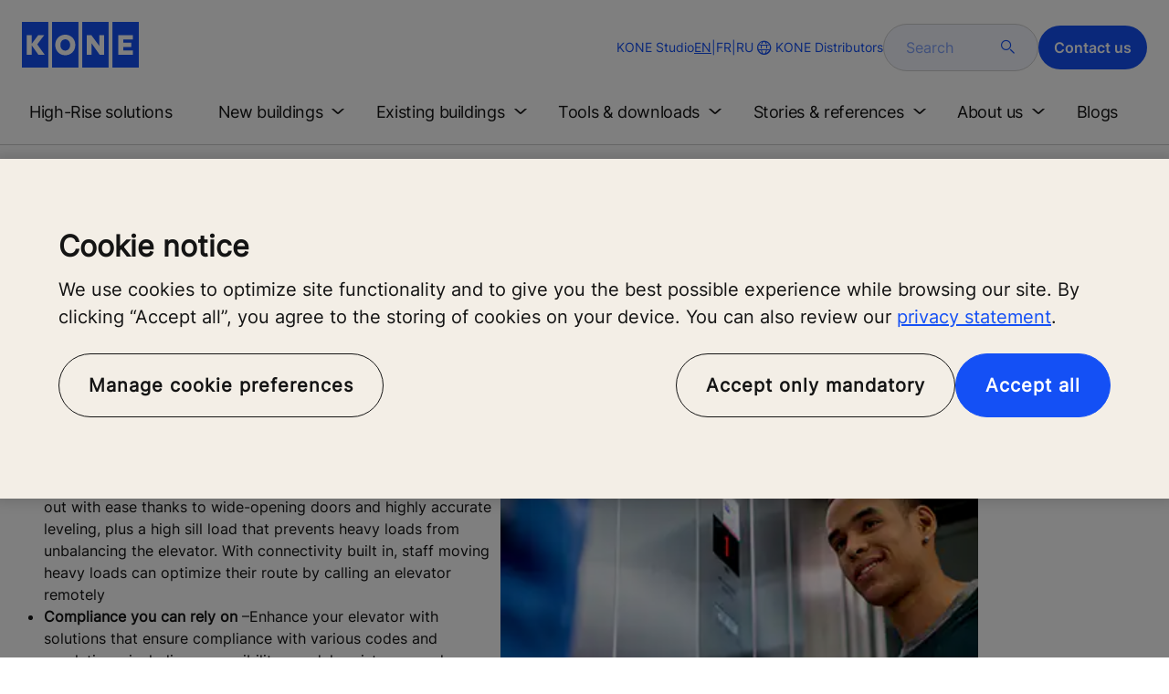

--- FILE ---
content_type: text/html; charset=utf-8
request_url: https://distributors.kone.com/en/new-buildings/lift-elevator/kone-transys-dx/
body_size: 20560
content:
<!DOCTYPE html>

<html lang="en" dir="ltr">
<head>
    <meta charset="utf-8">
    <meta http-equiv="X-UA-Compatible" content="IE=edge">
    <meta name="HandheldFriendly" content="True">
    <meta name="MobileOptimized" content="320">
    <meta name="viewport" content="width=device-width, initial-scale=1.0">
    

    <meta name="pagetcmid" content="tcm:90-101975-64" />
        <meta name="description" content="Find the machine room-free KONE TranSys DX passenger elevator for people flow improvement. Explore KONE Transys DX for smoother elevator rides." />
        <meta name="keywords" content="" />
        <meta class="SwifType" data-type="string" name="title" content="" />
            <meta name="robots" content="INDEX,FOLLOW" />
        <link rel="canonical" href="https://distributors.kone.com/en/new-buildings/lift-elevator/kone-transys-dx/" />
        <meta property="og:title" content="Explore KONE Transys | KONE Transys Dx" />
        <meta property="og:type" content="website" />
        <meta property="og:url" content="https://distributors.kone.com/en/new-buildings/lift-elevator/kone-transys-dx/" />
        <meta property="og:image" content="https://distributors.kone.com/Content/images/Kone-og.png" />
        <meta property="og:description" content="Find the machine room-free KONE TranSys DX passenger elevator for people flow improvement. Explore KONE Transys DX for smoother elevator rides." />
        <meta property="og:site_name" content="KONE Distributors" />
        <meta name="twitter:card" content="summary">
        <meta name="twitter:site" content="konecorporation">
        <meta name="twitter:title" content="Explore KONE Transys | KONE Transys Dx">
        <meta name="twitter:description" content="Find the machine room-free KONE TranSys DX passenger elevator for people flow improvement. Explore KONE Transys DX for smoother elevator rides.">
        <meta name="twitter:creator" content="konecorporation">
        <meta name="twitter:image" content="https://distributors.kone.com/Content/images/og_image_twiter.png">
    
<script>
    var digitalData = {
        page : {
            pageInfo : {
  "pageID": "101975",
  "pageType": "Generic Page",
  "windowTitle": "Explore KONE Transys | KONE Transys Dx- KONE Distributors",
  "pageDescription": "Find the machine room-free KONE TranSys DX passenger elevator for people flow improvement. Explore KONE Transys DX for smoother elevator rides.",
  "indexOptions": "INDEX",
  "followLinksOptions": "FOLLOW"
}
            }
    };
    
</script>

    <link href="/fonts/KONE-Icon-Font-new.woff2" type="font/woff2">
    <link href="/fonts/KONE_Information.woff2" rel="preload" type="font/woff2" as="font" crossorigin="anonymous">
    <link href="/fonts/Inter-Regular.ttf" rel="preload" type="font/ttf" as="font" crossorigin="anonymous">
    <link href="/fonts/Inter-SemiBold.ttf" rel="preload" type="font/ttf" as="font" crossorigin="anonymous">
    
    <script src="/Scripts/jquery.min.js?t=20251212" defer></script>

    
    
    <script src="/Scripts/vendor/jquery.tablesorter.min.js?t=20251212" defer></script>
    
    <script src="/Scripts/vendor/pannellum.js?t=20251212" defer></script>
            
    <script src="/bundles/seo?v=20260121" defer></script>


    
    <script src="/Scripts/kone-bundle.min.js?t=20251212" defer></script>

    <link href="/Content/kone-icons.css?t=20251212" rel='stylesheet'>
    <noscript><link rel="stylesheet" href="/Content/kone-icons.css?t=20251212"></noscript>
    <script>
        (function () {
            var meta = document.createElement('meta');
            meta.className = 'sr-only';
            document.head.appendChild(meta);
            var value = window.getComputedStyle(meta).getPropertyValue('width');
            document.head.removeChild(meta);
            return true;
        }());
    </script>
    <script>function cdnFallback(img) { img.onerror = null; var s = ''; img.src = img.src.replace(s, s.slice(-1) === '/' ? '/' : ''); }</script>
    <title>Explore KONE Transys | KONE Transys Dx - KONE Distributors </title>

<!-- No valid script specified for chat -->
    <style type="text/css">
        html, body, div, header, footer, main, section, nav, h1, h2, h3, h4, h5, h6, img, svg, p, a, hr, span, ol, ul, li, form, input, label {
            margin: 0;
            padding: 0;
            border: none;
            font-size: 100%;
            vertical-align: baseline
        }

        *, *::before, *::after {
            box-sizing: border-box
        }

        svg:not(:root) {
            overflow: hidden
        }

        input {
            border-radius: 0
        }

            input::placeholder {
                opacity: .5
            }

        .loader {
            display: none
        }

        @font-face {
            font-family: KONE;
            src: url("/fonts/KONE_Information.woff2") format("woff2");
            font-weight: normal;
            font-style: normal;
            font-display: swap
        }

        @font-face {
            font-family: INTER;
            src: url("/fonts/Inter-Regular.ttf") format("truetype");
            font-weight: normal;
            font-style: normal;
            font-display: swap
        }

        @font-face {
            font-family: INTERSEMIBOLD;
            src: url("/fonts/Inter-SemiBold.ttf") format("truetype");
            font-weight: normal;
            font-style: normal;
            font-display: swap
        }

        :root {
            --light-primary-white: #FFFFFF;
            --light-primary-black: #141414;
            --light-primary-kone-blue: #1450F5;
            --light-secondary-sand: #F3EEE6;
            --light-secondary-yellow: #FFE141;
            --light-secondary-light-blue: #D2F5FF;
            --light-secondary-pink: #FFCDD7;
            --light-secondary-green: #AAE1C8;
            --light-accent-accent-red: #FF5F28;
            --light-accent-accent-orange: #FFA023;
            --light-accent-accent-green: #1ED273;
            --light-accent-destructive-text: #F51414;
            --light-grayscale-100-text: var(--light-primary-black);
            --light-grayscale-150-hover: #4F4F4F;
            --light-grayscale-200-inactive: #727272;
            --light-grayscale-300-disabled: #959595;
            --light-grayscale-400-border: #D0D0D0;
            --light-grayscale-500: #E7E7E7;
            --light-grayscale-600-bg-tertiary: #F1F1F1;
            --light-grayscale-700-bg-secondary: #F8F8F8;
            --light-grayscale-800-bg-primary: var(--light-primary-white);
            --light-color-background-bg-blue: #F3F6FE;
            --light-color-background-bg-green: #E8FBF1;
            --light-color-background-bg-orange: #FFF6E9;
            --light-color-background-bg-red: #FFEFE9;
            --light-blue-d-80: #142041;
            --light-blue-d-60: #142C6E;
            --light-blue-d-40: #14389B;
            --light-blue-d-20: #1444C8;
            --light-blue-l-20: #4373F7;
            --light-blue-l-40: #7296F9;
            --light-blue-l-60: #A1B9FB;
            --light-blue-l-80: #D0DCFD;
            --light-blue-l-90: #E7EDFE;
            --light-green-d-80: #10351A;
            --light-green-d-60: #0C5621;
            --light-green-d-40: #087827;
            --light-green-d-20: #18A85C;
            --light-green-l-20: #4BDB8F;
            --light-green-l-40: #78E4AB;
            --light-green-l-60: #A5EDC7;
            --light-green-l-80: #D2F6E3;
            --light-orange-d-80: #433017;
            --light-orange-d-60: #724C1A;
            --light-orange-d-40: #A1681D;
            --light-orange-d-20: #D08420;
            --light-orange-l-20: #FFB34F;
            --light-orange-l-40: #FFC67B;
            --light-orange-l-60: #FFD9A7;
            --light-orange-l-80: #FFECD3;
            --light-red-d-80: #432318;
            --light-red-d-60: #72321C;
            --light-red-d-40: #A14120;
            --light-red-d-20: #D05024;
            --light-red-l-20: #FF7F53;
            --light-red-l-40: #FF9F7E;
            --light-red-l-60: #FFBFA9;
            --light-red-l-80: #FFDFD4
        }

        html {
            font-size: 1rem;
            scroll-behavior: smooth;
            scroll-padding-top: var(--scroll-padding, 50px)
        }

        body {
            position: relative;
            background-color: var(--light-primary-white);
            color: var(--light-primary-black);
            font-family: INTER,Arial,"Helvetica Neue",Helvetica,sans-serif;
            font-size: 1rem;
            line-height: 1.5;
            overflow-x: hidden
        }

            body:before {
                z-index: 5000;
                position: fixed;
                width: 100%;
                padding: .625rem 0;
                bottom: 0
            }

        a[name] {
            display: none
        }

        .sr-only {
            position: absolute;
            width: 1px;
            height: 1px;
            padding: 0;
            margin: -1px;
            overflow: hidden;
            clip: rect(0, 0, 0, 0);
            border: 0
        }

        .hidden {
            display: none
        }

        .scroll-menu {
            overflow-y: scroll;
            max-height: 125px
        }

        body:before {
            content: "handheld";
            display: none
        }

        .screen {
            display: none
        }

        .handheld {
            display: flex
        }

        @media(min-width: 800px),print {
            body:before {
                content: "medium-screen";
                display: none
            }

            .screen {
                display: flex
            }

            .handheld {
                display: none
            }
        }

        @media(min-width: 1200px),print {
            body:before {
                content: "wide-screen";
                display: none
            }

            .screen {
                display: flex
            }

            .medium-screen {
                display: flex
            }

            .handheld {
                display: none
            }
        }

        @media(min-width: 1400px),print {
            body:before {
                content: "large-screen";
                display: none
            }
        }

        @media(min-width: 1600px),print {
            body:before {
                content: "extra-large-screen";
                display: none
            }
        }

        .bg-sand {
            background-color: var(--light-secondary-sand)
        }

        .bg-lightblue {
            background-color: var(--light-color-background-bg-blue)
        }

        .bg-pink {
            background-color: var(--light-primary-white)
        }

        .bg-green {
            background-color: var(--light-secondary-green)
        }

        .bg-white {
            background-color: var(--light-primary-white)
        }

        .bg-koneblue {
            background-color: var(--light-primary-kone-blue)
        }

        a {
            color: var(--light-primary-kone-blue);
            text-decoration: underline;
            text-underline-offset: .25em;
            display: inline-block
        }

            a:hover {
                color: var(--light-blue-d-20);
                text-decoration: underline
            }

        p {
            margin-top: 0
        }

            p:empty {
                display: none
            }

        h6, .h6, h5, .h5, h4, .h4, h3, .h3, h2, .h2, h1, .h1 {
            margin-top: 0;
            font-weight: 400;
            letter-spacing: -0.02em
        }

        h1, .h1 {
            font-size: 2.5rem;
            line-height: 3rem
        }

        @media(min-width: 480px),print {
            h1, .h1 {
                font-size: clamp(2.5rem, 2.5vw + 1.75rem, 3rem);
                line-height: clamp(3rem, 2.5vw + 2.25rem, 3.5rem)
            }
        }

        @media(min-width: 800px),print {
            h1, .h1 {
                font-size: clamp(3rem, 2.5vw + 1.75rem, 3.625rem);
                line-height: clamp(3.5rem, 2.5vw + 2.75rem, 4rem)
            }
        }

        @media(min-width: 1200px),print {
            h1, .h1 {
                font-size: 3.625rem;
                line-height: 4rem
            }
        }

        h2, .h2 {
            font-size: 2rem;
            line-height: 2.5rem
        }

        @media(min-width: 480px),print {
            h2, .h2 {
                font-size: clamp(2rem, 2.5vw + 1.25rem, 2.5rem);
                line-height: clamp(2.5rem, 2.5vw + 1.75rem, 3rem)
            }
        }

        @media(min-width: 800px),print {
            h2, .h2 {
                font-size: clamp(2.5rem, 2vw + 1.5rem, 3rem);
                line-height: clamp(3rem, 2.5vw + 2.25rem, 3.5rem)
            }
        }

        @media(min-width: 1200px),print {
            h2, .h2 {
                font-size: 3rem;
                line-height: 3.5rem
            }
        }

        h3, .h3 {
            font-size: 1.75rem;
            line-height: 2.5rem
        }

        @media(min-width: 480px),print {
            h3, .h3 {
                font-size: clamp(1.75rem, 1.25vw + 1.375rem, 2rem);
                line-height: clamp(2.5rem, 0vw + 2.5rem, 2.5rem)
            }
        }

        @media(min-width: 800px),print {
            h3, .h3 {
                font-size: clamp(2rem, 2vw + 1rem, 2.5rem);
                line-height: clamp(2.5rem, 2.5vw + 1.75rem, 3rem)
            }
        }

        @media(min-width: 1200px),print {
            h3, .h3 {
                font-size: 2.5rem;
                line-height: 3rem
            }
        }

        h4, .h4 {
            font-size: 1.5rem;
            line-height: 2rem
        }

        @media(min-width: 480px),print {
            h4, .h4 {
                font-size: clamp(1.5rem, 1.25vw + 1.125rem, 1.75rem);
                line-height: clamp(2rem, 2.5vw + 1.25rem, 2.5rem)
            }
        }

        @media(min-width: 800px),print {
            h4, .h4 {
                font-size: clamp(1.75rem, 1vw + 1.25rem, 2rem);
                line-height: clamp(2.5rem, 0vw + 2.5rem, 2.5rem)
            }
        }

        @media(min-width: 1200px),print {
            h4, .h4 {
                font-size: 2rem;
                line-height: 2.5rem
            }
        }

        h5, .h5 {
            font-size: 1.25rem;
            line-height: 2rem
        }

        @media(min-width: 480px),print {
            h5, .h5 {
                font-size: clamp(1.25rem, 1.25vw + 0.875rem, 1.5rem);
                line-height: clamp(2rem, 0vw + 2rem, 2rem)
            }
        }

        @media(min-width: 800px),print {
            h5, .h5 {
                font-size: clamp(1.5rem, 1vw + 1rem, 1.75rem);
                line-height: clamp(2rem, 2.5vw + 1.25rem, 2.5rem)
            }
        }

        @media(min-width: 1200px),print {
            h5, .h5 {
                font-size: 1.75rem;
                line-height: 2.5rem
            }
        }

        h6, .h6 {
            font-size: 1.125rem;
            line-height: 1.5rem
        }

        @media(min-width: 480px),print {
            h6, .h6 {
                font-size: clamp(1.125rem, 0.625vw + 0.9375rem, 1.25rem);
                line-height: clamp(1.5rem, 2.5vw + 0.75rem, 2rem)
            }
        }

        @media(min-width: 800px),print {
            h6, .h6 {
                font-size: clamp(1.25rem, 1vw + 0.75rem, 1.5rem);
                line-height: clamp(2rem, 0vw + 2rem, 2rem)
            }
        }

        @media(min-width: 1200px),print {
            h6, .h6 {
                font-size: 1.5rem;
                line-height: 2rem
            }
        }

        .display-text {
            font-size: 4rem
        }

        @media(min-width: 800px),print {
            .display-text {
                font-size: 4.5rem
            }
        }

        .kone-header-navigation .bilingual a {
            font-size: 1.125rem;
            line-height: 1.5rem;
            font-family: INTERSEMIBOLD,sans-serif;
            letter-spacing: normal
        }

        .rtf .subtitle {
            font-family: KONE,sans-serif;
            font-size: 1rem;
            line-height: 1.5rem;
            letter-spacing: .05em;
            text-transform: uppercase
        }

        .rtf .actions a:not(.btn), .rtf .details .table-container table thead tr th, .rtf .details .table-container table thead tr td, .rtf .details .table-container table td, .rtf .details .table-container table th, .rtf .details .table-container > *, .rtf .details {
            font-size: 1rem;
            line-height: 1.5rem;
            letter-spacing: normal
        }

        .rtf .footer {
            font-size: 0.875rem;
            line-height: 1.5rem;
            letter-spacing: normal
        }

        ol, ul {
            list-style: none;
            padding-left: 1.5rem
        }

        ol, ul {
            margin-top: 0
        }

            ol ol, ul ul, ol ul, ul ol {
                margin-bottom: 0
            }

        blockquote {
            margin: 0 0 1rem
        }

        b, strong {
            font-weight: 600
        }

        sub, sup {
            position: relative;
            line-height: 0;
            vertical-align: baseline
        }

        sub {
            bottom: -0.25em
        }

        sup {
            top: -0.5em
        }

        figure {
            margin: 0 0 1rem
        }

        img, svg {
            vertical-align: middle
        }

        img {
            max-width: 100%;
            height: auto;
            display: block
        }

        button {
            border-radius: 0;
            background-color: rgba(0,0,0,0)
        }

            button:focus:not(:focus-visible) {
                outline: 0
            }

        [role=button] {
            cursor: pointer
        }

        button, [type=button], [type=reset], [type=submit] {
            -webkit-appearance: button
        }

            button:not(:disabled), [type=button]:not(:disabled), [type=reset]:not(:disabled), [type=submit]:not(:disabled) {
                cursor: pointer
            }

        ::-moz-focus-inner {
            padding: 0;
            border-style: none
        }

        [hidden] {
            display: none !important
        }

        .media {
            margin-bottom: 2rem
        }

        .rtf .subtitle {
            margin-bottom: .75rem;
            color: var(--light-primary-kone-blue);
            text-transform: uppercase;
            font-family: KONE,sans-serif
        }

        .rtf h3, .rtf h4, .rtf h5, .rtf h6 {
            margin-bottom: .5rem
        }

        .rtf .details {
            margin-bottom: 1.5rem
        }

            .rtf .details > *:not(:last-child) {
                margin-bottom: 1.2em
            }

            .rtf .details ul {
                list-style: disc
            }

            .rtf .details ol {
                list-style: decimal
            }

            .rtf .details .table-container > *:not(table):not(:last-child) {
                margin-bottom: 1rem
            }

            .rtf .details .table-container ul {
                list-style: disc
            }

            .rtf .details .table-container ol {
                list-style: decimal
            }

            .rtf .details .table-container table {
                border-collapse: collapse;
                width: 100%;
                background-color: var(--light-primary-white);
                text-align: left;
                border-top: 1px solid #000
            }

                .rtf .details .table-container table th {
                    position: relative;
                    font-weight: bold
                }

                .rtf .details .table-container table td {
                    position: relative
                }

                .rtf .details .table-container table thead tr th, .rtf .details .table-container table thead tr td {
                    vertical-align: top
                }

                .rtf .details .table-container table thead tr th, .rtf .details .table-container table thead tr td, .rtf .details .table-container table tbody tr th, .rtf .details .table-container table tbody tr td, .rtf .details .table-container table tfoot tr td, .rtf .details .table-container table tfoot tr th {
                    border-right: 1px solid #000;
                    border-bottom: 1px solid #000;
                    background-clip: padding-box
                }

                .rtf .details .table-container table thead tr th, .rtf .details .table-container table thead tr td, .rtf .details .table-container table tbody tr th, .rtf .details .table-container table tfoot tr th {
                    font-family: INTERSEMIBOLD,sans-serif
                }

                .rtf .details .table-container table thead tr {
                    border-collapse: separate
                }

                    .rtf .details .table-container table thead tr th, .rtf .details .table-container table thead tr td {
                        padding: .75rem 1.5rem;
                        text-align: left
                    }

                        .rtf .details .table-container table thead tr th:focus, .rtf .details .table-container table thead tr td:focus {
                            outline: none
                        }

                        .rtf .details .table-container table thead tr th:first-child, .rtf .details .table-container table thead tr td:first-child {
                            border-right: none;
                            z-index: 10
                        }

                            .rtf .details .table-container table thead tr th:first-child::after, .rtf .details .table-container table thead tr td:first-child::after {
                                position: absolute;
                                content: "";
                                top: 0;
                                right: 0;
                                width: 1px;
                                height: 100%;
                                display: block;
                                background: #000
                            }

                            .rtf .details .table-container table thead tr th:first-child::before, .rtf .details .table-container table thead tr td:first-child::before {
                                position: absolute;
                                content: "";
                                top: 0;
                                left: 0;
                                width: 1px;
                                height: 100%;
                                display: block;
                                background: #000
                            }

                .rtf .details .table-container table tbody tr td, .rtf .details .table-container table tbody tr th, .rtf .details .table-container table tfoot tr td, .rtf .details .table-container table tfoot tr th {
                    padding: .75rem 1.5rem
                }

                    .rtf .details .table-container table tbody tr td:first-child, .rtf .details .table-container table tbody tr th:first-child, .rtf .details .table-container table tfoot tr td:first-child, .rtf .details .table-container table tfoot tr th:first-child {
                        border-right: none;
                        z-index: 10;
                        font-family: INTERSEMIBOLD,sans-serif
                    }

                        .rtf .details .table-container table tbody tr td:first-child::after, .rtf .details .table-container table tbody tr th:first-child::after, .rtf .details .table-container table tfoot tr td:first-child::after, .rtf .details .table-container table tfoot tr th:first-child::after {
                            position: absolute;
                            content: "";
                            top: 0;
                            right: 0;
                            width: 1px;
                            height: 100%;
                            display: block;
                            background: #000
                        }

                        .rtf .details .table-container table tbody tr td:first-child::before, .rtf .details .table-container table tbody tr th:first-child::before, .rtf .details .table-container table tfoot tr td:first-child::before, .rtf .details .table-container table tfoot tr th:first-child::before {
                            position: absolute;
                            content: "";
                            top: 0;
                            left: 0;
                            width: 1px;
                            height: 100%;
                            display: block;
                            background: #000
                        }

                .rtf .details .table-container table tbody tr:hover.row-has-link, .rtf .details .table-container table tfoot tr:hover.row-has-link {
                    cursor: pointer
                }

                .rtf .details .table-container table.downloadtable {
                    border-top: 1px solid #000;
                    border-left: 1px solid #000
                }

                    .rtf .details .table-container table.downloadtable thead tr th, .rtf .details .table-container table.downloadtable thead tr td, .rtf .details .table-container table.downloadtable tbody tr th, .rtf .details .table-container table.downloadtable tbody tr td, .rtf .details .table-container table.downloadtable tfoot tr td, .rtf .details .table-container table.downloadtable tfoot tr th {
                        border-bottom: 1px solid #000;
                        border-right: 1px solid #000
                    }

                        .rtf .details .table-container table.downloadtable thead tr th:first-child::after, .rtf .details .table-container table.downloadtable thead tr th:first-child::before, .rtf .details .table-container table.downloadtable thead tr td:first-child::after, .rtf .details .table-container table.downloadtable thead tr td:first-child::before {
                            display: none
                        }

                        .rtf .details .table-container table.downloadtable tbody tr td:first-child::after, .rtf .details .table-container table.downloadtable tbody tr td:first-child::before, .rtf .details .table-container table.downloadtable tbody tr th:first-child::after, .rtf .details .table-container table.downloadtable tbody tr th:first-child::before, .rtf .details .table-container table.downloadtable tfoot tr td:first-child::after, .rtf .details .table-container table.downloadtable tfoot tr td:first-child::before, .rtf .details .table-container table.downloadtable tfoot tr th:first-child::after, .rtf .details .table-container table.downloadtable tfoot tr th:first-child::before {
                            display: none
                        }

                .rtf .details .table-container table.tablesorter .tablesorter-header {
                    cursor: pointer
                }

                    .rtf .details .table-container table.tablesorter .tablesorter-header > .tablesorter-header-inner {
                        padding-right: 2rem;
                        position: relative
                    }

                        .rtf .details .table-container table.tablesorter .tablesorter-header > .tablesorter-header-inner::after {
                            position: absolute;
                            font-family: KONE-Icon-Font;
                            font-size: 1rem;
                            right: 0;
                            top: 3px
                        }

                    .rtf .details .table-container table.tablesorter .tablesorter-header.tablesorter-headerUnSorted > .tablesorter-header-inner::after {
                        -webkit-transform: rotate(90deg);
                        -moz-transform: rotate(90deg);
                        -o-transform: rotate(90deg);
                        transform: rotate(90deg);
                        content: ""
                    }

                    .rtf .details .table-container table.tablesorter .tablesorter-header.tablesorter-headerAsc > div::after {
                        content: ""
                    }

                    .rtf .details .table-container table.tablesorter .tablesorter-header.tablesorter-headerDesc > div::after {
                        content: ""
                    }

        @media(min-width: 800px),print {
            .rtf .details .table-container table tbody tr td:first-child, .rtf .details .table-container table tfoot tr td:first-child {
                font-family: INTER,Arial,"Helvetica Neue",Helvetica,sans-serif
            }
        }

        .rtf .actions {
            display: flex;
            flex-direction: column;
            row-gap: 1.5rem;
            margin-bottom: 1.5rem
        }

            .rtf .actions * {
                align-self: flex-start
            }

        .rtf > *:last-child {
            margin-bottom: 0 !important
        }

        @media(min-width: 800px),print {
            .rtf h3, .rtf h4, .rtf h5, .rtf h6 {
                margin-bottom: 1rem
            }
        }

        .lazyload, .lazyloading {
            opacity: 0
        }

        .lazyloaded {
            opacity: 1;
            transition: opacity 300ms
        }

        .entireEleClickable h3 a, .entireEleClickable h4 a, .entireEleClickable h5 a {
            text-decoration: none;
            color: var(--light-primary-black)
        }

        .entireEleClickable:has(h3 a[href]), .entireEleClickable:has(h4 a[href]), .entireEleClickable:has(h5 a[href]) {
            cursor: pointer
        }

            .entireEleClickable:has(h3 a[href]):hover h3 a[href], .entireEleClickable:has(h3 a[href]):hover h4 a[href], .entireEleClickable:has(h3 a[href]):hover h5 a[href], .entireEleClickable:has(h4 a[href]):hover h3 a[href], .entireEleClickable:has(h4 a[href]):hover h4 a[href], .entireEleClickable:has(h4 a[href]):hover h5 a[href], .entireEleClickable:has(h5 a[href]):hover h3 a[href], .entireEleClickable:has(h5 a[href]):hover h4 a[href], .entireEleClickable:has(h5 a[href]):hover h5 a[href] {
                text-decoration: underline
            }

        .kone-header {
            z-index: 1100;
            position: relative
        }

            .kone-header a {
                text-decoration: none
            }

            .kone-header ul {
                padding: 0;
                margin: 0
            }

                .kone-header ul ul {
                    padding: 0;
                    margin: 0
                }

        .kone-header-navigation {
            width: 100%;
            display: block;
            background-color: var(--light-primary-white)
        }

            .kone-header-navigation.fixed-nav {
                position: fixed;
                top: 0;
                left: 0;
                right: 0
            }

        .kone-header-navigation__sticklylinks {
            display: none
        }

        .kone-header-navigation__header.fixed {
            position: fixed;
            z-index: 10;
            width: 100%;
            background-color: var(--light-primary-white);
            left: 0
        }

        .kone-header-navigation__header .pagename {
            color: var(--light-primary-kone-blue);
            text-align: center;
            text-transform: uppercase;
            font-size: .625rem;
            line-height: .75rem;
            padding: .625rem 0;
            border-bottom: 1px solid #ccc
        }

        .kone-header-navigation__header .header-sections {
            position: relative;
            padding: 1rem 0;
            width: 100%;
            color: var(--light-primary-kone-blue);
            border-bottom: 1px solid #ccc
        }

            .kone-header-navigation__header .header-sections .container {
                display: flex;
                align-items: center;
                column-gap: .5rem;
                justify-content: space-between
            }

            .kone-header-navigation__header .header-sections .header-logo img {
                width: 6.125rem
            }

            .kone-header-navigation__header .header-sections .header-controls {
                display: flex;
                flex-direction: column;
                flex: 1 1 50%;
                max-width: 85%;
                align-items: flex-end;
                row-gap: 1rem
            }

                .kone-header-navigation__header .header-sections .header-controls .others-details {
                    display: none
                }

                .kone-header-navigation__header .header-sections .header-controls .controls-details {
                    display: flex;
                    column-gap: .5rem
                }

                    .kone-header-navigation__header .header-sections .header-controls .controls-details .contactus, .kone-header-navigation__header .header-sections .header-controls .controls-details .website-search {
                        display: none
                    }

                    .kone-header-navigation__header .header-sections .header-controls .controls-details .language-selector.desktop {
                        display: none
                    }

                    .kone-header-navigation__header .header-sections .header-controls .controls-details .language-selector .network {
                        display: flex;
                        align-items: center;
                        text-align: left;
                        margin-left: auto;
                        flex-direction: row-reverse
                    }

                        .kone-header-navigation__header .header-sections .header-controls .controls-details .language-selector .network span:last-child {
                            font-size: .75rem;
                            line-height: .75rem
                        }

                        .kone-header-navigation__header .header-sections .header-controls .controls-details .language-selector .network span:first-child, .kone-header-navigation__header .header-sections .header-controls .controls-details .language-selector .network span:only-child {
                            font-size: 1.5rem;
                            line-height: 1.5rem
                        }

                    .kone-header-navigation__header .header-sections .header-controls .controls-details .hamberger-menu .navicon {
                        display: inline-block;
                        padding: 0
                    }

                        .kone-header-navigation__header .header-sections .header-controls .controls-details .hamberger-menu .navicon:before {
                            font-family: KONE-Icon-Font;
                            font-size: 1.7rem;
                            line-height: 1.7rem;
                            color: var(--light-primary-kone-blue)
                        }

                        .kone-header-navigation__header .header-sections .header-controls .controls-details .hamberger-menu .navicon:hover, .kone-header-navigation__header .header-sections .header-controls .controls-details .hamberger-menu .navicon:focus {
                            text-decoration: none
                        }

                        .kone-header-navigation__header .header-sections .header-controls .controls-details .hamberger-menu .navicon.collapsed:before {
                            content: ""
                        }

                        .kone-header-navigation__header .header-sections .header-controls .controls-details .hamberger-menu .navicon.expanded:before {
                            content: ""
                        }

        .kone-header-navigation .bilingual {
            display: flex;
            flex-wrap: wrap;
            row-gap: .75rem;
            margin: .75rem;
            padding: .5rem;
            justify-content: space-between;
            background-color: var(--light-color-background-bg-blue);
            border-radius: 1.25rem;
            border: 1px solid var(--light-grayscale-600-bg-tertiary)
        }

            .kone-header-navigation .bilingual a {
                color: var(--light-primary-black);
                align-self: center;
                padding: .75rem 1.25rem;
                flex: 1 1 auto;
                text-align: center
            }

                .kone-header-navigation .bilingual a.active-language {
                    background-color: var(--light-primary-kone-blue);
                    color: var(--light-primary-white);
                    pointer-events: none;
                    cursor: not-allowed;
                    border-radius: 50rem
                }

        .kone-header-navigation .mobile-ribbon-footer {
            position: fixed;
            padding-top: 1.5rem;
            padding-bottom: 1.5rem;
            bottom: 0;
            left: 0;
            right: 0;
            width: 100%;
            background-color: var(--light-primary-kone-blue);
            z-index: 1000;
            box-shadow: 0px -30px 30px 10px hsla(0,0%,100%,.8)
        }

            .kone-header-navigation .mobile-ribbon-footer ul {
                display: flex;
                width: 100%;
                justify-content: space-evenly;
                align-items: center;
                height: 100%;
                background-color: rgba(0,0,0,0)
            }

                .kone-header-navigation .mobile-ribbon-footer ul li a {
                    color: var(--light-primary-white);
                    border: none;
                    font-size: 1.5rem;
                    line-height: 1.5rem
                }

                    .kone-header-navigation .mobile-ribbon-footer ul li a span {
                        font-size: 2rem;
                        line-height: 2rem
                    }

        .kone-header-navigation .search-popup {
            position: fixed;
            top: 0;
            bottom: 0;
            right: 0;
            left: 0;
            background-color: var(--light-primary-white);
            z-index: 1000;
            display: none
        }

        .kone-header-navigation .search-popup__close {
            position: absolute;
            top: 1rem;
            right: 1rem;
            color: var(--light-primary-kone-blue);
            cursor: pointer
        }

            .kone-header-navigation .search-popup__close span {
                font-size: 1.5rem
            }

        .kone-header-navigation .search-popup .search-form-mobile {
            position: relative;
            top: 50%;
            transform: translateY(-50%)
        }

        .kone-header-navigation .search-popup form {
            margin-left: 1.25rem;
            margin-right: 1.25rem;
            display: flex;
            column-gap: .625rem;
            z-index: 1000
        }

            .kone-header-navigation .search-popup form .search-input {
                display: flex;
                width: 100%
            }

                .kone-header-navigation .search-popup form .search-input input[type=search] {
                    font-family: INTER,Arial,"Helvetica Neue",Helvetica,sans-serif;
                    font-size: 1rem;
                    background-color: var(--light-color-background-bg-blue);
                    border-radius: 50rem;
                    border: 1px solid var(--light-grayscale-400-border);
                    color: var(--light-primary-kone-blue);
                    padding: .625rem 1rem;
                    background-image: none;
                    -webkit-appearance: textfield;
                    box-sizing: content-box;
                    height: 1.75rem;
                    width: 100%;
                    -webkit-box-sizing: content-box;
                    -webkit-transition: all .5s;
                    -moz-transition: all .5s;
                    transition: all .5s
                }

                    .kone-header-navigation .search-popup form .search-input input[type=search]:focus {
                        border: 2px solid var(--light-primary-kone-blue)
                    }

                    .kone-header-navigation .search-popup form .search-input input[type=search]::-webkit-input-placeholder {
                        color: var(--light-primary-kone-blue)
                    }

                    .kone-header-navigation .search-popup form .search-input input[type=search]:-moz-placeholder {
                        color: var(--light-primary-kone-blue);
                        opacity: 1
                    }

                    .kone-header-navigation .search-popup form .search-input input[type=search]::-moz-placeholder {
                        color: var(--light-primary-kone-blue);
                        opacity: 1
                    }

                    .kone-header-navigation .search-popup form .search-input input[type=search]:-ms-input-placeholder {
                        color: var(--light-primary-kone-blue)
                    }

            .kone-header-navigation .search-popup form button {
                color: var(--light-primary-kone-blue);
                padding: 0
            }

                .kone-header-navigation .search-popup form button span {
                    display: inline-block;
                    font-size: 1.75rem;
                    transform: rotate(270deg)
                }

        .kone-header-navigation .search-popup .elastic-suggestions {
            position: absolute;
            z-index: 500;
            background-color: var(--light-primary-white);
            border-radius: 20px;
            box-shadow: 0px 4px 8px 0px rgba(20,20,20,.15);
            margin-left: 1.25rem;
            margin-top: .75rem;
            padding: .75rem;
            display: none
        }

            .kone-header-navigation .search-popup .elastic-suggestions .suggestion-item {
                padding: .5rem .5rem;
                color: var(--light-primary-black)
            }

                .kone-header-navigation .search-popup .elastic-suggestions .suggestion-item:hover {
                    background-color: var(--light-color-background-bg-blue);
                    cursor: pointer;
                    border-radius: 12px
                }

        .kone-header .navigation .target-group-avatar-container.tooltip-container.active .tooltip {
            font-size: 12px;
            top: 1px;
            line-height: 1.4;
            min-height: 27px;
            right: 34px
        }

            .kone-header .navigation .target-group-avatar-container.tooltip-container.active .tooltip::after {
                right: -13px;
                top: 0;
                border-left-width: 13px;
                border-top-width: 13px;
                border-bottom-width: 13px
            }

        @media(max-width: 1024px) {
            .kone-header .navigation .logo .target-group-avatar-container {
                display: block;
                height: 30px;
                width: 30px;
                position: absolute;
                right: 75px;
                top: 10px
            }

                .kone-header .navigation .logo .target-group-avatar-container .target-group-avatar {
                    border-radius: 15px;
                    display: block;
                    height: 30px;
                    width: 30px
                }

                .kone-header .navigation .logo .target-group-avatar-container .target-group-change {
                    display: block;
                    font-size: 14px;
                    height: 18px;
                    width: 18px;
                    opacity: 1;
                    padding-right: 0;
                    right: -11px
                }

                    .kone-header .navigation .logo .target-group-avatar-container .target-group-change .icon-edit {
                        position: relative;
                        top: -6px
                    }
        }
    </style>
    <link rel="preload" href="/Content/kone-styles-ltr-mobile.css?t=20251212" as="style">
    <link rel="stylesheet" href="/Content/kone-styles-ltr-mobile.css?t=20251212" media="screen and (min-width: 360px)">
    <link rel="preload" href="/Content/kone-styles-ltr-tablet.css?t=20251212" as="style">
    <link rel="stylesheet" href="/Content/kone-styles-ltr-tablet.css?t=20251212" media="screen and (min-width: 800px)" />
    <link rel="preload" href="/Content/kone-styles-ltr-desktop.css?t=20251212" as="style">
    <link rel="stylesheet" href="/Content/kone-styles-ltr-desktop.css?t=20251212" media="screen and (min-width: 1200px)" />
    <link rel="stylesheet" href="/Content/kone-print.css?t=20251212" media="print" />
    <link rel="shortcut icon" type="image/x-icon" href="/Content/images/KONE-favicon.ico" />

    <script src="/Scripts/adobeDataLayer.js?v=20260121" defer></script>

    <script src="//assets.adobedtm.com/9856e9bd8319/0a450bd91782/launch-2b45bd016ddf.min.js?v=20260121" defer></script>

</head>

<body class="newNavEnabled" data-country-selector-overlay-first-run="false" data-cdn-img="" data-lang="EN" data-formdata=''>
    <div id="bwrapperid" data-originalDomain="https://distributors.kone.com">
        
        <!-- News Banner Disabled due to Expiry Date 8/31/2025 8:03:22 AM-->


<header class="kone-header" data-swiftype-index="false">
    <section class="kone-header-navigation">
        <div class="kone-header-navigation__header">
            <div class="pagename">
                <div class="container">
                    Explore KONE Transys | KONE Transys Dx
                </div>
            </div>
            <div class="header-sections">
                <div class="container">
                    <div class="header-logo">
                        <a href="/en/">
                                    <img src="/en/Images/KONE_logo_blue_tcm90-121992.svg?v=2" class="lazyloaded" alt="Img_KONE_New_Brand_Logo_Blue" title="KONE logo" aria-label="Kone logo and link to Home page" width="50" height="20" />
                        </a>
                    </div>
                    <div class="header-controls">
                        <ul class="others-details" aria-label="Additional links and information">
                                        <li class="other-link">
                                            <a href="https://distributors.kone.com/en/studio/tool/">
                                                KONE Studio
                                            </a>
                                        </li>
                                                            <li class="bilingual-header">
                                    <span class="sr-only">Change Website Language</span>
                                    <a href="#" class="active-language" aria-current="true">EN</a>
                                        <span class="seperator">|</span>
<a href="/fr/">FR</a>                                        <span class="seperator">|</span>
<a href="/ru/new-buildings/lift-elevator/kone-transys-dx/">RU</a>                                </li>
                        </ul>
                        <ul class="controls-details" aria-label="Additional links and information">
                                    <li class="language-selector desktop">
                                        <a aria-label="website country selection" class="network" href="/en/country-selector.aspx">
<span class="icon-network_ip"></span>                                            <span aria-hidden="true">KONE Distributors</span>
                                        </a>
                                    </li>
                                    <li class="language-selector mobile">
                                        <a aria-label="website country selection" class="network" href="/en/country-selector.aspx">
<span class="icon-network_ip"></span>                                                                                    </a>
                                    </li>
                                                            <li class="website-search">
                                    <form aria-label="Website Search" class="search-form" action="/en/searchresults.aspx" role="search">
                                        <label>
                                            <span class="sr-only">Search</span>
                                            <input type="search" name="search" class="nav-search st-default-search-input" placeholder="Search" aria-label="search">
                                        </label>
                                        <button type="submit" aria-label="submit search"><span class="icon-search"></span></button>
                                    </form>
                                </li>
                                                                <li class="contactus">
                                        <a class="btn btn-primary btn-medium" href="/en/about-us/contact-us/" role="button">
                                            Contact us
                                        </a>
                                    </li>
                            <li class="hamberger-menu">
                                <button class="navicon collapsed" aria-controls="kone-header-navigation" aria-label="Main Menu Toggle" aria-expanded="false"></button>
                            </li>
                        </ul>
                    </div>
                </div>
            </div>
        </div>
            <nav aria-label="Main menu" class="kone-header-navigation__nav" id="kone-header-navigation">
                <div class="container">
                        <div class="bilingual">
                            <a href="#" title="title" class="active-language">EN</a>
<a href="/fr/?expandMenu=true">FR</a><a href="/ru/new-buildings/lift-elevator/kone-transys-dx/?expandMenu=true">RU</a>                        </div>
                    <ul aria-label="Site menu">
                        
        <li class="navigation-list-item">
            <a role="button" href="/en/high-rise-solutions/" class="main-menu-item" target="_self" data-info="tcm:90-10929-4"><span class="text">High-Rise solutions</span><span class="arrow"></span></a>
        </li>
        <li class="navigation-list-item">
            <a role="button" href="/en/new-buildings/" class="main-menu-item hasChildren" target="_self" data-info="tcm:90-899-4"><span class="text">New buildings</span><span class="arrow"></span></a>
                <div class="sub-menu">
                    <div class="submenu container">
                        <div class="link-info">
                            <div class="link-info-block" data-info="tcm:90-899-4">
                                <p class="link-info-block__title">
                                    <a href="/en/new-buildings/"> New buildings </a>
                                </p>
                                <p class="link-info-block__text">
                                    <span>
Experience advanced solutions for new buildings with KONE. Browse our innovative solutions for sustainable buildings and a smart future architecture                                    </span>
                                </p>
                            </div>
                                        <div class="link-info-block" data-info="tcm:90-2361-4">
                <p class="link-info-block__path">New buildings &gt; </p>
                <p class="link-info-block__title">Elevators</p>
                <p class="link-info-block__text">
                    <span>
Check the new integrated elevators with the latest solutions for built-in connectivity to future-proof your building. Find out more about our lifts at KONE.                    </span>
                </p>
            </div>
            <div class="link-info-block" data-info="tcm:90-8044-4">
                <p class="link-info-block__path">New buildings &gt; Elevators &gt; </p>
                <p class="link-info-block__title">KONE MonoSpace&#174; DX</p>
                <p class="link-info-block__text">
                    <span>
Experience the KONE MonoSpace DX passenger elevator, which eliminates the need for a machine room entirely, saving you significant space in your building.                    </span>
                </p>
            </div>
            <div class="link-info-block" data-info="tcm:90-8045-4">
                <p class="link-info-block__path">New buildings &gt; Elevators &gt; </p>
                <p class="link-info-block__title">KONE MiniSpace™ DX</p>
                <p class="link-info-block__text">
                    <span>
Discover KONE MiniSpace™ DX elevator and it&#39;s key features to optimize people flow and security management. Read about the high-speed passenger elevator.                    </span>
                </p>
            </div>
            <div class="link-info-block" data-info="tcm:90-8046-4">
                <p class="link-info-block__path">New buildings &gt; Elevators &gt; </p>
                <p class="link-info-block__title">KONE TranSys™ DX</p>
                <p class="link-info-block__text">
                    <span>
Find the machine room-free KONE TranSys DX passenger elevator for people flow improvement. Explore KONE Transys DX for smoother elevator rides.                    </span>
                </p>
            </div>
            <div class="link-info-block" data-info="tcm:90-8158-4">
                <p class="link-info-block__path">New buildings &gt; Elevators &gt; </p>
                <p class="link-info-block__title">Elevator connectivity</p>
                <p class="link-info-block__text">
                    <span>
Explore KONE&#39;s smart elevator systems and innovative building solutions. Elevate your property&#39;s efficiency and safety with cutting-edge technology.                    </span>
                </p>
            </div>
            <div class="link-info-block" data-info="tcm:90-8043-4">
                <p class="link-info-block__path">New buildings &gt; Elevators &gt; </p>
                <p class="link-info-block__title">Elevator interior design</p>
                <p class="link-info-block__text">
                    <span>
Offer luxury experience at your building with our smart elevator designs. Discover how KONE elevates passengers&#39; ride with top-notch lift interiors &amp; exteriors.                    </span>
                </p>
            </div>
            <div class="link-info-block" data-info="tcm:90-906-4">
                <p class="link-info-block__path">New buildings &gt; </p>
                <p class="link-info-block__title">Escalators &amp; moving walks</p>
                <p class="link-info-block__text">
                    <span>
Discover our different types of escalators and autowalks, that will help the flow of people in your building. Learn more about KONE escalators.                    </span>
                </p>
            </div>
            <div class="link-info-block" data-info="tcm:90-17516-64">
                <p class="link-info-block__path">New buildings &gt; Escalators &amp; moving walks &gt; </p>
                <p class="link-info-block__title">TravelMaster 110</p>
                <p class="link-info-block__text">
                    <span>
Explore the KONE Travelmaster 110, a reliable commercial escalator designed for high-traffic areas. Discover our smart solutions to enhance building mobility.                    </span>
                </p>
            </div>
            <div class="link-info-block" data-info="tcm:90-17532-64">
                <p class="link-info-block__path">New buildings &gt; Escalators &amp; moving walks &gt; </p>
                <p class="link-info-block__title">TravelMaster 115</p>
                <p class="link-info-block__text">
                    <span>
Have a look at the KONE Travelmaster 115 inclined auto walk. For areas with demanding people flow requirements, and offers a simple &amp; secure access.                    </span>
                </p>
            </div>
            <div class="link-info-block" data-info="tcm:90-17549-64">
                <p class="link-info-block__path">New buildings &gt; Escalators &amp; moving walks &gt; </p>
                <p class="link-info-block__title">TransitMaster 120</p>
                <p class="link-info-block__text">
                    <span>
Check out the KONE Travelmaster 120 escalator, which offers a comfortable experience even in the most challenging traffic conditions.                    </span>
                </p>
            </div>
            <div class="link-info-block" data-info="tcm:90-17561-64">
                <p class="link-info-block__path">New buildings &gt; Escalators &amp; moving walks &gt; </p>
                <p class="link-info-block__title">TransitMaster 140</p>
                <p class="link-info-block__text">
                    <span>
Need a powerful movable staircase? the Travelmaster 140. The KONE autowalk is the perfect solution for challenging workplaces that require effective people flow!                    </span>
                </p>
            </div>
            <div class="link-info-block" data-info="tcm:90-17693-64">
                <p class="link-info-block__path">New buildings &gt; Escalators &amp; moving walks &gt; </p>
                <p class="link-info-block__title">TransitMaster 165</p>
                <p class="link-info-block__text">
                    <span>
Elevate transit efficiency with KONE TransitMaster™ 165, your heavy-duty travelator solution for seamless, reliable people movement.                    </span>
                </p>
            </div>
            <div class="link-info-block" data-info="tcm:90-134884-64">
                <p class="link-info-block__path">New buildings &gt; Escalators &amp; moving walks &gt; </p>
                <p class="link-info-block__title">KONE DX Escalators</p>
                <p class="link-info-block__text">
                    <span>
                    </span>
                </p>
            </div>
            <div class="link-info-block" data-info="tcm:90-914-4">
                <p class="link-info-block__path">New buildings &gt; </p>
                <p class="link-info-block__title">Automatic building doors</p>
                <p class="link-info-block__text">
                    <span>
Discover KONE&#39;s range of automatic doors for new buildings, designed to enhance accessibility. Explore innovative solutions with KONE&#39;s electric doors.                    </span>
                </p>
            </div>
            <div class="link-info-block" data-info="tcm:90-15594-64">
                <p class="link-info-block__path">New buildings &gt; Automatic building doors &gt; </p>
                <p class="link-info-block__title">Revolving doors</p>
                <p class="link-info-block__text">
                    <span>
Learn more about revolving doors for a variety of commercial buildings and will aid in energy savings and an improved traffic flow. Check rotating doors now.                    </span>
                </p>
            </div>
            <div class="link-info-block" data-info="tcm:90-15596-64">
                <p class="link-info-block__path">New buildings &gt; Automatic building doors &gt; </p>
                <p class="link-info-block__title">Automatic sliding doors</p>
                <p class="link-info-block__text">
                    <span>
Explore how KONE&#39;s automatic sliding doors are economical to operate and ideal for a range of structures. Discover a variety of auto doors for your project online.                    </span>
                </p>
            </div>
            <div class="link-info-block" data-info="tcm:90-15597-64">
                <p class="link-info-block__path">New buildings &gt; Automatic building doors &gt; </p>
                <p class="link-info-block__title">Swing door operators</p>
                <p class="link-info-block__text">
                    <span>
Discover KONE’s advanced automatic swing doors and reliable swing door operators. Enhance accessibility and safety with our high-quality solutions.                    </span>
                </p>
            </div>
            <div class="link-info-block" data-info="tcm:90-15598-64">
                <p class="link-info-block__path">New buildings &gt; Automatic building doors &gt; </p>
                <p class="link-info-block__title">Hermetic doors</p>
                <p class="link-info-block__text">
                    <span>
Explore KONE&#39;s hermetic doors customized to meet hygiene &amp; air quality requirements. Discover hermetically sealed swing doors that ensure safety in sensitive spaces.                    </span>
                </p>
            </div>
            <div class="link-info-block" data-info="tcm:90-15599-64">
                <p class="link-info-block__path">New buildings &gt; Automatic building doors &gt; </p>
                <p class="link-info-block__title">Gliding doors</p>
                <p class="link-info-block__text">
                    <span>
Discover our gliding door solutions, which are perfect for settings where space efficiency, wheelchair accessibility, and noise reduction are important factors.                    </span>
                </p>
            </div>
            <div class="link-info-block" data-info="tcm:90-15595-64">
                <p class="link-info-block__path">New buildings &gt; Automatic building doors &gt; </p>
                <p class="link-info-block__title">Turnstiles</p>
                <p class="link-info-block__text">
                    <span>
Learn more about turnstiles at KONE. We provide durable turnstile access control solutions for managing people flow in your building for an innovative future.                    </span>
                </p>
            </div>
            <div class="link-info-block" data-info="tcm:90-15600-64">
                <p class="link-info-block__path">New buildings &gt; Automatic building doors &gt; </p>
                <p class="link-info-block__title">Sectional overhead doors</p>
                <p class="link-info-block__text">
                    <span>
Explore KONE&#39;s sectional and overhead doors, designed for durability &amp; efficiency. Ensure safe sectional &amp; overhead door installations in your projects.                    </span>
                </p>
            </div>
            <div class="link-info-block" data-info="tcm:90-15602-64">
                <p class="link-info-block__path">New buildings &gt; Automatic building doors &gt; </p>
                <p class="link-info-block__title">High speed doors</p>
                <p class="link-info-block__text">
                    <span>
Discover high-speed roller doors and rapid roll doors from KONE distributors. Improve efficiency &amp; safety with our high-speed industrial door systems.                    </span>
                </p>
            </div>
            <div class="link-info-block" data-info="tcm:90-17691-64">
                <p class="link-info-block__path">New buildings &gt; Automatic building doors &gt; </p>
                <p class="link-info-block__title">Roller shutter doors</p>
                <p class="link-info-block__text">
                    <span>
Explore our wide range of commercial shutter doors that meet your project needs. Discover durable and efficient roller shutter solutions for secure building access.                    </span>
                </p>
            </div>
            <div class="link-info-block" data-info="tcm:90-927-4">
                <p class="link-info-block__path">New buildings &gt; </p>
                <p class="link-info-block__title">Advanced People Flow solutions</p>
                <p class="link-info-block__text">
                    <span>
Browse our advanced people flow solutions from installation of elevators, and autowalks to access and monitoring solutions for a seamless user experience.                    </span>
                </p>
            </div>
            <div class="link-info-block" data-info="tcm:90-6246-4">
                <p class="link-info-block__path">New buildings &gt; Advanced People Flow solutions &gt; </p>
                <p class="link-info-block__title">Access solutions</p>
                <p class="link-info-block__text">
                    <span>
Learn about our access control system for seamless integration with your elevator &amp; buildings. Browse through our building access control system &amp; solutions online.                    </span>
                </p>
            </div>
            <div class="link-info-block" data-info="tcm:90-6247-4">
                <p class="link-info-block__path">New buildings &gt; Advanced People Flow solutions &gt; </p>
                <p class="link-info-block__title">Destination solutions</p>
                <p class="link-info-block__text">
                    <span>
Explore seamless journeys with KONE&#39;s destination solutions. Elevate efficiency and comfort with our advanced lift control system for modern vertical mobility.                    </span>
                </p>
            </div>
            <div class="link-info-block" data-info="tcm:90-6245-4">
                <p class="link-info-block__path">New buildings &gt; Advanced People Flow solutions &gt; </p>
                <p class="link-info-block__title">Infotainment solutions</p>
                <p class="link-info-block__text">
                    <span>
Enhance your buildings with infotainment systems &amp; solutions for advertising &amp; updating purposes. Explore the newest elevator digital signage
from KONE Distributors.                    </span>
                </p>
            </div>
            <div class="link-info-block" data-info="tcm:90-6248-4">
                <p class="link-info-block__path">New buildings &gt; Advanced People Flow solutions &gt; </p>
                <p class="link-info-block__title">Monitoring solutions</p>
                <p class="link-info-block__text">
                    <span>
Stay informed about the lifespan of your elevator with KONE monitoring solutions, with the best technology for remote elevator monitoring at KONE.                    </span>
                </p>
            </div>

                        </div>
                        <div class="submenu-block">
                            <ul class="level-1">
                                <li>
                                    <a role="button" href="/en/new-buildings/" data-info="tcm:90-899-4">
                                        <span class="link-content">
                                            <span>
                                                    <svg>
                                                        <use xlink:href="/fonts/Kone-icons-sprite.svg#i-arrow-right-button"></use>
                                                    </svg>
                                            </span>
                                            <span> New buildings</span>
                                        </span>
                                        <span class="link-expand-collapse-arrow"></span>
                                    </a>
                                </li>
                                    <li>
                                        <a role="button" class="children" data-children="1" href="/en/new-buildings/lift-elevator/" data-info="tcm:90-2361-4">
                                            <span class="link-content">
                                                <span>
                                                        <svg>
                                                            <use xlink:href="/fonts/Kone-icons-sprite.svg#i-arrow-right-button"></use>
                                                        </svg>
                                                </span>
                                                <span> Elevators</span>
                                            </span>
                                            <span class="link-expand-collapse-arrow"></span>
                                        </a>
                                            <ul class="level-2" data-child="1">
                                                    <li><a role="button" href="/en/new-buildings/lift-elevator/kone-monospace-dx/" data-info="tcm:90-8044-4"><span>KONE MonoSpace&#174; DX</span></a></li>
                                                    <li><a role="button" href="/en/new-buildings/lift-elevator/kone-minispace-dx/" data-info="tcm:90-8045-4"><span>KONE MiniSpace™ DX</span></a></li>
                                                    <li><a role="button" href="/en/new-buildings/lift-elevator/kone-transys-dx/" data-info="tcm:90-8046-4"><span>KONE TranSys™ DX</span></a></li>
                                                    <li><a role="button" href="/en/new-buildings/lift-elevator/connectivity/" data-info="tcm:90-8158-4"><span>Elevator connectivity</span></a></li>
                                                    <li><a role="button" href="/en/new-buildings/lift-elevator/design/" data-info="tcm:90-8043-4"><span>Elevator interior design</span></a></li>
                                            </ul>
                                    </li>
                                    <li>
                                        <a role="button" class="children" data-children="2" href="/en/new-buildings/escalators-and-moving-walkways/" data-info="tcm:90-906-4">
                                            <span class="link-content">
                                                <span>
                                                        <svg>
                                                            <use xlink:href="/fonts/Kone-icons-sprite.svg#i-arrow-right-button"></use>
                                                        </svg>
                                                </span>
                                                <span> Escalators &amp; moving walks</span>
                                            </span>
                                            <span class="link-expand-collapse-arrow"></span>
                                        </a>
                                            <ul class="level-2" data-child="2">
                                                    <li><a role="button" href="/en/new-buildings/escalators-and-moving-walkways/travelmaster-110.aspx" data-info="tcm:90-17516-64"><span>TravelMaster 110</span></a></li>
                                                    <li><a role="button" href="/en/new-buildings/escalators-and-moving-walkways/travelmaster-115.aspx" data-info="tcm:90-17532-64"><span>TravelMaster 115</span></a></li>
                                                    <li><a role="button" href="/en/new-buildings/escalators-and-moving-walkways/transitmaster-120.aspx" data-info="tcm:90-17549-64"><span>TransitMaster 120</span></a></li>
                                                    <li><a role="button" href="/en/new-buildings/escalators-and-moving-walkways/transitmaster-140.aspx" data-info="tcm:90-17561-64"><span>TransitMaster 140</span></a></li>
                                                    <li><a role="button" href="/en/new-buildings/escalators-and-moving-walkways/transitmaster-165.aspx" data-info="tcm:90-17693-64"><span>TransitMaster 165</span></a></li>
                                                    <li><a role="button" href="/en/new-buildings/escalators-and-moving-walkways/kone-dx-escalators.aspx" data-info="tcm:90-134884-64"><span>KONE DX Escalators</span></a></li>
                                            </ul>
                                    </li>
                                    <li>
                                        <a role="button" class="children" data-children="3" href="/en/new-buildings/automatic-doors/" data-info="tcm:90-914-4">
                                            <span class="link-content">
                                                <span>
                                                        <svg>
                                                            <use xlink:href="/fonts/Kone-icons-sprite.svg#i-arrow-right-button"></use>
                                                        </svg>
                                                </span>
                                                <span> Automatic building doors</span>
                                            </span>
                                            <span class="link-expand-collapse-arrow"></span>
                                        </a>
                                            <ul class="level-2" data-child="3">
                                                    <li><a role="button" href="/en/new-buildings/automatic-doors/revolving-doors.aspx" data-info="tcm:90-15594-64"><span>Revolving doors</span></a></li>
                                                    <li><a role="button" href="/en/new-buildings/automatic-doors/automatic-sliding-doors.aspx" data-info="tcm:90-15596-64"><span>Automatic sliding doors</span></a></li>
                                                    <li><a role="button" href="/en/new-buildings/automatic-doors/automatic-swing-doors.aspx" data-info="tcm:90-15597-64"><span>Swing door operators</span></a></li>
                                                    <li><a role="button" href="/en/new-buildings/automatic-doors/hermetic-doors.aspx" data-info="tcm:90-15598-64"><span>Hermetic doors</span></a></li>
                                                    <li><a role="button" href="/en/new-buildings/automatic-doors/gliding-doors.aspx" data-info="tcm:90-15599-64"><span>Gliding doors</span></a></li>
                                                    <li><a role="button" href="/en/new-buildings/automatic-doors/turnstiles.aspx" data-info="tcm:90-15595-64"><span>Turnstiles</span></a></li>
                                                    <li><a role="button" href="/en/new-buildings/automatic-doors/overhead-sectional-doors.aspx" data-info="tcm:90-15600-64"><span>Sectional overhead doors</span></a></li>
                                                    <li><a role="button" href="/en/new-buildings/automatic-doors/high-speed-doors.aspx" data-info="tcm:90-15602-64"><span>High speed doors</span></a></li>
                                                    <li><a role="button" href="/en/new-buildings/automatic-doors/roller-shutters-and-grilles.aspx" data-info="tcm:90-17691-64"><span>Roller shutter doors</span></a></li>
                                            </ul>
                                    </li>
                                    <li>
                                        <a role="button" class="children" data-children="4" href="/en/new-buildings/advanced-people-flow-solutions/" data-info="tcm:90-927-4">
                                            <span class="link-content">
                                                <span>
                                                        <svg>
                                                            <use xlink:href="/fonts/Kone-icons-sprite.svg#i-arrow-right-button"></use>
                                                        </svg>
                                                </span>
                                                <span> Advanced People Flow solutions</span>
                                            </span>
                                            <span class="link-expand-collapse-arrow"></span>
                                        </a>
                                            <ul class="level-2" data-child="4">
                                                    <li><a role="button" href="/en/new-buildings/advanced-people-flow-solutions/access-solutions/" data-info="tcm:90-6246-4"><span>Access solutions</span></a></li>
                                                    <li><a role="button" href="/en/new-buildings/advanced-people-flow-solutions/destination-solutions/" data-info="tcm:90-6247-4"><span>Destination solutions</span></a></li>
                                                    <li><a role="button" href="/en/new-buildings/advanced-people-flow-solutions/infotainment-solutions/" data-info="tcm:90-6245-4"><span>Infotainment solutions</span></a></li>
                                                    <li><a role="button" href="/en/new-buildings/advanced-people-flow-solutions/monitoring-solutions/" data-info="tcm:90-6248-4"><span>Monitoring solutions</span></a></li>
                                            </ul>
                                    </li>
                            </ul>
                        </div>
                        
                    </div>
                    <div class="submenu-close"><button class="icon-scroll_up" aria-label="Close submenu"></button></div>
                </div>
        </li>
        <li class="navigation-list-item">
            <a role="button" href="/en/existing-buildings/" class="main-menu-item hasChildren" target="_self" data-info="tcm:90-900-4"><span class="text">Existing buildings</span><span class="arrow"></span></a>
                <div class="sub-menu">
                    <div class="submenu container">
                        <div class="link-info">
                            <div class="link-info-block" data-info="tcm:90-900-4">
                                <p class="link-info-block__title">
                                    <a href="/en/existing-buildings/"> Existing buildings </a>
                                </p>
                                <p class="link-info-block__text">
                                    <span>
modernize current structures &amp; transition to the new digital era. Get top-notch options for building maintenance &amp; updating existing buildings right away.                                    </span>
                                </p>
                            </div>
                                        <div class="link-info-block" data-info="tcm:90-7514-4">
                <p class="link-info-block__path">Existing buildings &gt; </p>
                <p class="link-info-block__title">Elevator user experience</p>
                <p class="link-info-block__text">
                    <span>
Discover elevator innovation with KONE for software, lighting, and cutting-edge materials to improve the elevator experience for existing buildings.                    </span>
                </p>
            </div>
            <div class="link-info-block" data-info="tcm:90-934-4">
                <p class="link-info-block__path">Existing buildings &gt; </p>
                <p class="link-info-block__title">Elevator modernization</p>
                <p class="link-info-block__text">
                    <span>
KONE&#39;s elevator modernization solutions have an updated lift with great dependability, eco-efficiency, comfort, and appearance. Discover elevator upgrades now.                    </span>
                </p>
            </div>
            <div class="link-info-block" data-info="tcm:90-947-4">
                <p class="link-info-block__path">Existing buildings &gt; Elevator modernization &gt; </p>
                <p class="link-info-block__title">Elevator replacement</p>
                <p class="link-info-block__text">
                    <span>
With KONE full elevator replacement, we install a brand-new elevator with all the benefits of a modern elevator. Check our lift replacement cost now.                    </span>
                </p>
            </div>
            <div class="link-info-block" data-info="tcm:90-951-4">
                <p class="link-info-block__path">Existing buildings &gt; Elevator modernization &gt; </p>
                <p class="link-info-block__title">Modular modernization</p>
                <p class="link-info-block__text">
                    <span>
Experience the advantages of KONE elevator interior designs. Discover our modern elevator interior technological advancements and modern modulars.                    </span>
                </p>
            </div>
            <div class="link-info-block" data-info="tcm:90-936-4">
                <p class="link-info-block__path">Existing buildings &gt; </p>
                <p class="link-info-block__title">Escalator &amp; Autowalk modernization</p>
                <p class="link-info-block__text">
                    <span>
Explore KONE&#39;s escalator modernization options, which raise the energy efficiency, security, and dependability of your escalator. Upgrade your escalator now.                    </span>
                </p>
            </div>
            <div class="link-info-block" data-info="tcm:90-953-4">
                <p class="link-info-block__path">Existing buildings &gt; Escalator &amp; Autowalk modernization &gt; </p>
                <p class="link-info-block__title">Full escalator replacement</p>
                <p class="link-info-block__text">
                    <span>
Explore KONE&#39;s alternatives for full escalators replacement and enjoy lower energy expenditures. Improve your escalator parts in no time with KONE.                    </span>
                </p>
            </div>
            <div class="link-info-block" data-info="tcm:90-954-4">
                <p class="link-info-block__path">Existing buildings &gt; Escalator &amp; Autowalk modernization &gt; </p>
                <p class="link-info-block__title">Modular modernization</p>
                <p class="link-info-block__text">
                    <span>
Learn more about our escalator modular modernization solutions at KONE Distributors, where you may replace specific parts or entire systems.                    </span>
                </p>
            </div>
            <div class="link-info-block" data-info="tcm:90-937-4">
                <p class="link-info-block__path">Existing buildings &gt; </p>
                <p class="link-info-block__title">Door modernization</p>
                <p class="link-info-block__text">
                    <span>
Revitalize your space with KONE building door modernization. Elevate functionality through our door renewal solutions designed for existing buildings.                    </span>
                </p>
            </div>
            <div class="link-info-block" data-info="tcm:90-956-4">
                <p class="link-info-block__path">Existing buildings &gt; Door modernization &gt; </p>
                <p class="link-info-block__title">Full door replacement</p>
                <p class="link-info-block__text">
                    <span>
Explore KONE Distributors&#39; online solutions for full door replacement. KONE automatic door installation promises the optimum efficiency &amp; durability.                    </span>
                </p>
            </div>
            <div class="link-info-block" data-info="tcm:90-957-4">
                <p class="link-info-block__path">Existing buildings &gt; Door modernization &gt; </p>
                <p class="link-info-block__title">Modular modernization</p>
                <p class="link-info-block__text">
                    <span>
Elevate your building&#39;s door systems with modular door modernization solutions from KONE Distributors. Enhance functionality, safety, and efficiency seamlessly.                    </span>
                </p>
            </div>
            <div class="link-info-block" data-info="tcm:90-935-4">
                <p class="link-info-block__path">Existing buildings &gt; </p>
                <p class="link-info-block__title">Buildings without an elevator</p>
                <p class="link-info-block__text">
                    <span>
Explore KONE retrofit elevators for existing buildings. Upgrade your property and improve accessibility with elevator installations for your building.                    </span>
                </p>
            </div>

                        </div>
                        <div class="submenu-block">
                            <ul class="level-1">
                                <li>
                                    <a role="button" href="/en/existing-buildings/" data-info="tcm:90-900-4">
                                        <span class="link-content">
                                            <span>
                                                    <svg>
                                                        <use xlink:href="/fonts/Kone-icons-sprite.svg#i-arrow-right-button"></use>
                                                    </svg>
                                            </span>
                                            <span> Existing buildings</span>
                                        </span>
                                        <span class="link-expand-collapse-arrow"></span>
                                    </a>
                                </li>
                                    <li>
                                        <a role="button" class="" data-children="4" href="/en/existing-buildings/elevator-user-experience/" data-info="tcm:90-7514-4">
                                            <span class="link-content">
                                                <span>
                                                        <svg>
                                                            <use xlink:href="/fonts/Kone-icons-sprite.svg#i-arrow-right-button"></use>
                                                        </svg>
                                                </span>
                                                <span> Elevator user experience</span>
                                            </span>
                                            <span class="link-expand-collapse-arrow"></span>
                                        </a>
                                    </li>
                                    <li>
                                        <a role="button" class="children" data-children="5" href="/en/existing-buildings/elevator-modernization/" data-info="tcm:90-934-4">
                                            <span class="link-content">
                                                <span>
                                                        <svg>
                                                            <use xlink:href="/fonts/Kone-icons-sprite.svg#i-arrow-right-button"></use>
                                                        </svg>
                                                </span>
                                                <span> Elevator modernization</span>
                                            </span>
                                            <span class="link-expand-collapse-arrow"></span>
                                        </a>
                                            <ul class="level-2" data-child="5">
                                                    <li><a role="button" href="/en/existing-buildings/elevator-modernization/elevator-replacement/" data-info="tcm:90-947-4"><span>Elevator replacement</span></a></li>
                                                    <li><a role="button" href="/en/existing-buildings/elevator-modernization/modular-modernization/" data-info="tcm:90-951-4"><span>Modular modernization</span></a></li>
                                            </ul>
                                    </li>
                                    <li>
                                        <a role="button" class="children" data-children="6" href="/en/existing-buildings/escalator-autowalk-modernization/" data-info="tcm:90-936-4">
                                            <span class="link-content">
                                                <span>
                                                        <svg>
                                                            <use xlink:href="/fonts/Kone-icons-sprite.svg#i-arrow-right-button"></use>
                                                        </svg>
                                                </span>
                                                <span> Escalator &amp; Autowalk modernization</span>
                                            </span>
                                            <span class="link-expand-collapse-arrow"></span>
                                        </a>
                                            <ul class="level-2" data-child="6">
                                                    <li><a role="button" href="/en/existing-buildings/escalator-autowalk-modernization/full-escalator-replacement/" data-info="tcm:90-953-4"><span>Full escalator replacement</span></a></li>
                                                    <li><a role="button" href="/en/existing-buildings/escalator-autowalk-modernization/modular-modernization/" data-info="tcm:90-954-4"><span>Modular modernization</span></a></li>
                                            </ul>
                                    </li>
                                    <li>
                                        <a role="button" class="children" data-children="7" href="/en/existing-buildings/door-modernization/" data-info="tcm:90-937-4">
                                            <span class="link-content">
                                                <span>
                                                        <svg>
                                                            <use xlink:href="/fonts/Kone-icons-sprite.svg#i-arrow-right-button"></use>
                                                        </svg>
                                                </span>
                                                <span> Door modernization</span>
                                            </span>
                                            <span class="link-expand-collapse-arrow"></span>
                                        </a>
                                            <ul class="level-2" data-child="7">
                                                    <li><a role="button" href="/en/existing-buildings/door-modernization/full-door-replacement/" data-info="tcm:90-956-4"><span>Full door replacement</span></a></li>
                                                    <li><a role="button" href="/en/existing-buildings/door-modernization/modular-modernization/" data-info="tcm:90-957-4"><span>Modular modernization</span></a></li>
                                            </ul>
                                    </li>
                                    <li>
                                        <a role="button" class="" data-children="7" href="/en/existing-buildings/buildings-without-an-elevator/" data-info="tcm:90-935-4">
                                            <span class="link-content">
                                                <span>
                                                        <svg>
                                                            <use xlink:href="/fonts/Kone-icons-sprite.svg#i-arrow-right-button"></use>
                                                        </svg>
                                                </span>
                                                <span> Buildings without an elevator</span>
                                            </span>
                                            <span class="link-expand-collapse-arrow"></span>
                                        </a>
                                    </li>
                            </ul>
                        </div>
                            <div class="promotional-banner">
        <div class="promotional-banner-block">
            <div class="promotional-banner-block__image">

    <img data-src="https://s7g10.scene7.com/is/image/kone/KONE_Hyvinkee_Dec23_ARCHITECTS_PLANNING_TOOLS_SCENE_1_2_3511_EDIT-1:760x428%2816-9%29?Kone_alt_text=Two colleagues conversing in front of computer screen." src="/Content/ajax-loader-big.gif?t=20251212" class=" lazyload" alt="Two colleagues conversing in front of computer screen."/>
            </div>
            <div class="promotional-banner-block__content">
                <div class="promotional-banner-block__content-highlight"></div>
                <p class="promotional-banner-block__content-title"><a href="/en/studio/">KONE Studio</a></p>
                <p class="promotional-banner-block__content-text">New online planning tools for elevators</p>
                <div class="promotional-banner-block__content-readmore">
                    <a class="btn btn-primary btn-small" href="/en/studio/">Learn More</a>
                </div>
            </div>
        </div>
    </div>

                    </div>
                    <div class="submenu-close"><button class="icon-scroll_up" aria-label="Close submenu"></button></div>
                </div>
        </li>
        <li class="navigation-list-item">
            <a role="button" href="/en/tools-downloads/" class="main-menu-item hasChildren" target="_self" data-info="tcm:90-901-4"><span class="text">Tools &amp; downloads</span><span class="arrow"></span></a>
                <div class="sub-menu">
                    <div class="submenu container">
                        <div class="link-info">
                            <div class="link-info-block" data-info="tcm:90-901-4">
                                <p class="link-info-block__title">
                                    <a href="/en/tools-downloads/"> Tools &amp; downloads </a>
                                </p>
                                <p class="link-info-block__text">
                                    <span>
Take advantage of our next-generation design and planning tools to explore different designs, options and configurations for your next building. Learn more!                                    </span>
                                </p>
                            </div>
                                        <div class="link-info-block" data-info="tcm:90-10380-4">
                <p class="link-info-block__path">Tools &amp; downloads &gt; </p>
                <p class="link-info-block__title">Planning and design tools</p>
                <p class="link-info-block__text">
                    <span>
Try our easy-to-use online tools for exploring design options and creating detailed planning documents for installing new equipment.                    </span>
                </p>
            </div>
            <div class="link-info-block" data-info="tcm:90-960-4">
                <p class="link-info-block__path">Tools &amp; downloads &gt; </p>
                <p class="link-info-block__title">Glossary</p>
                <p class="link-info-block__text">
                    <span>
Explore KONE&#39;s elevator glossary for assistance in understanding the elevator technical terms. Ease your learnings with KONE elevator terminologies.                    </span>
                </p>
            </div>

                        </div>
                        <div class="submenu-block">
                            <ul class="level-1">
                                <li>
                                    <a role="button" href="/en/tools-downloads/" data-info="tcm:90-901-4">
                                        <span class="link-content">
                                            <span>
                                                    <svg>
                                                        <use xlink:href="/fonts/Kone-icons-sprite.svg#i-arrow-right-button"></use>
                                                    </svg>
                                            </span>
                                            <span> Tools &amp; downloads</span>
                                        </span>
                                        <span class="link-expand-collapse-arrow"></span>
                                    </a>
                                </li>
                                    <li>
                                        <a role="button" class="" data-children="7" href="https://distributors.kone.com/en/studio/" data-info="tcm:90-10380-4">
                                            <span class="link-content">
                                                <span>
                                                        <svg>
                                                            <use xlink:href="/fonts/Kone-icons-sprite.svg#i-arrow-right-button"></use>
                                                        </svg>
                                                </span>
                                                <span> Planning and design tools</span>
                                            </span>
                                            <span class="link-expand-collapse-arrow"></span>
                                        </a>
                                    </li>
                                    <li>
                                        <a role="button" class="" data-children="7" href="/en/tools-downloads/glossary/" data-info="tcm:90-960-4">
                                            <span class="link-content">
                                                <span>
                                                        <svg>
                                                            <use xlink:href="/fonts/Kone-icons-sprite.svg#i-help"></use>
                                                        </svg>
                                                </span>
                                                <span> Glossary</span>
                                            </span>
                                            <span class="link-expand-collapse-arrow"></span>
                                        </a>
                                    </li>
                            </ul>
                        </div>
                        
                    </div>
                    <div class="submenu-close"><button class="icon-scroll_up" aria-label="Close submenu"></button></div>
                </div>
        </li>
        <li class="navigation-list-item">
            <a role="button" href="/en/stories-and-references/" class="main-menu-item hasChildren" target="_self" data-info="tcm:90-902-4"><span class="text">Stories &amp; references</span><span class="arrow"></span></a>
                <div class="sub-menu">
                    <div class="submenu container">
                        <div class="link-info">
                            <div class="link-info-block" data-info="tcm:90-902-4">
                                <p class="link-info-block__title">
                                    <a href="/en/stories-and-references/"> Stories &amp; references </a>
                                </p>
                                <p class="link-info-block__text">
                                    <span>
Find out more about KONE&#39;s stories and references. Discover how we can improve the flow of urban life &amp; making people’s journeys safe.                                    </span>
                                </p>
                            </div>
                                        <div class="link-info-block" data-info="tcm:90-961-4">
                <p class="link-info-block__path">Stories &amp; references &gt; </p>
                <p class="link-info-block__title">Stories</p>
                <p class="link-info-block__text">
                    <span>
Stay informed with the latest KONE elevator news. Explore our elevator stories for a glimpse into the cutting-edge world of vertical mobility.                    </span>
                </p>
            </div>
            <div class="link-info-block" data-info="tcm:90-962-4">
                <p class="link-info-block__path">Stories &amp; references &gt; </p>
                <p class="link-info-block__title">References</p>
                <p class="link-info-block__text">
                    <span>
Learn more about how people move around the structures that make up the world&#39;s cities by reading KONE&#39;s stories from across the globe. Check KONE&#39;s events now.                    </span>
                </p>
            </div>

                        </div>
                        <div class="submenu-block">
                            <ul class="level-1">
                                <li>
                                    <a role="button" href="/en/stories-and-references/" data-info="tcm:90-902-4">
                                        <span class="link-content">
                                            <span>
                                                    <svg>
                                                        <use xlink:href="/fonts/Kone-icons-sprite.svg#i-arrow-right-button"></use>
                                                    </svg>
                                            </span>
                                            <span> Stories &amp; references</span>
                                        </span>
                                        <span class="link-expand-collapse-arrow"></span>
                                    </a>
                                </li>
                                    <li>
                                        <a role="button" class="" data-children="7" href="/en/stories-and-references/stories/" data-info="tcm:90-961-4">
                                            <span class="link-content">
                                                <span>
                                                        <svg>
                                                            <use xlink:href="/fonts/Kone-icons-sprite.svg#i-manual"></use>
                                                        </svg>
                                                </span>
                                                <span> Stories</span>
                                            </span>
                                            <span class="link-expand-collapse-arrow"></span>
                                        </a>
                                    </li>
                                    <li>
                                        <a role="button" class="" data-children="7" href="/en/stories-and-references/references/" data-info="tcm:90-962-4">
                                            <span class="link-content">
                                                <span>
                                                        <svg>
                                                            <use xlink:href="/fonts/Kone-icons-sprite.svg#i-hand-shake"></use>
                                                        </svg>
                                                </span>
                                                <span> References</span>
                                            </span>
                                            <span class="link-expand-collapse-arrow"></span>
                                        </a>
                                    </li>
                            </ul>
                        </div>
                        
                    </div>
                    <div class="submenu-close"><button class="icon-scroll_up" aria-label="Close submenu"></button></div>
                </div>
        </li>
        <li class="navigation-list-item">
            <a role="button" href="/en/about-us/" class="main-menu-item hasChildren" target="_self" data-info="tcm:90-903-4"><span class="text">About us</span><span class="arrow"></span></a>
                <div class="sub-menu">
                    <div class="submenu container">
                        <div class="link-info">
                            <div class="link-info-block" data-info="tcm:90-903-4">
                                <p class="link-info-block__title">
                                    <a href="/en/about-us/"> About us </a>
                                </p>
                                <p class="link-info-block__text">
                                    <span>
Find out more about KONE company &amp; how we can improve the flow of urban life &amp; making people’s journeys safe. Discover more about KONE corporate online.                                    </span>
                                </p>
                            </div>
                                        <div class="link-info-block" data-info="tcm:90-9070-4">
                <p class="link-info-block__path">About us &gt; </p>
                <p class="link-info-block__title">Distributors Countries</p>
                <p class="link-info-block__text">
                    <span>
Learn more about our branches all around the nation. Check KONE branches in your location and discover our distributors&#39; countries online                    </span>
                </p>
            </div>
            <div class="link-info-block" data-info="tcm:90-965-4">
                <p class="link-info-block__path">About us &gt; </p>
                <p class="link-info-block__title">KONE as a company</p>
                <p class="link-info-block__text">
                    <span>
                    </span>
                </p>
            </div>
            <div class="link-info-block" data-info="tcm:90-975-4">
                <p class="link-info-block__path">About us &gt; KONE as a company &gt; </p>
                <p class="link-info-block__title">Environment</p>
                <p class="link-info-block__text">
                    <span>
Explore how KONE&#39;s workplace promotes green building transformation of structures and cities into eco-friendly ones. Find out more about sustainable smart cities.                    </span>
                </p>
            </div>
            <div class="link-info-block" data-info="tcm:90-976-4">
                <p class="link-info-block__path">About us &gt; KONE as a company &gt; </p>
                <p class="link-info-block__title">Safety</p>
                <p class="link-info-block__text">
                    <span>
Experience unmatched elevator safety with kone. Our lift safety solutions redefine standards, offering a secure and reliable journey.                    </span>
                </p>
            </div>
            <div class="link-info-block" data-info="tcm:90-977-4">
                <p class="link-info-block__path">About us &gt; KONE as a company &gt; </p>
                <p class="link-info-block__title">Innovations</p>
                <p class="link-info-block__text">
                    <span>
Learn about the newest innovative technology in escalators and elevators. KONE&#39;s sources &amp; solutions of elevators enhance structures and improve people&#39;s lives.                    </span>
                </p>
            </div>
            <div class="link-info-block" data-info="tcm:90-8310-4">
                <p class="link-info-block__path">About us &gt; KONE as a company &gt; </p>
                <p class="link-info-block__title">Culture</p>
                <p class="link-info-block__text">
                    <span>
KONE&#39;s company culture consists of three core principles and four company values.                    </span>
                </p>
            </div>
            <div class="link-info-block" data-info="tcm:90-10887-4">
                <p class="link-info-block__path">About us &gt; KONE as a company &gt; </p>
                <p class="link-info-block__title">Strategy</p>
                <p class="link-info-block__text">
                    <span>
 Our purpose is to shape the future of cities. Read more about our strategy, megatrends, our core principles and values.                    </span>
                </p>
            </div>
            <div class="link-info-block" data-info="tcm:90-967-4">
                <p class="link-info-block__path">About us &gt; </p>
                <p class="link-info-block__title">Contact us</p>
                <p class="link-info-block__text">
                    <span>
Contact us for all your KONE elevator safety inquiries. Contact KONE for detailed information and personalized assistance to keep your vertical journey secure.                    </span>
                </p>
            </div>

                        </div>
                        <div class="submenu-block">
                            <ul class="level-1">
                                <li>
                                    <a role="button" href="/en/about-us/" data-info="tcm:90-903-4">
                                        <span class="link-content">
                                            <span>
                                                    <svg>
                                                        <use xlink:href="/fonts/Kone-icons-sprite.svg#i-arrow-right-button"></use>
                                                    </svg>
                                            </span>
                                            <span> About us</span>
                                        </span>
                                        <span class="link-expand-collapse-arrow"></span>
                                    </a>
                                </li>
                                    <li>
                                        <a role="button" class="" data-children="7" href="/en/about-us/distributors-countries/" data-info="tcm:90-9070-4">
                                            <span class="link-content">
                                                <span>
                                                        <svg>
                                                            <use xlink:href="/fonts/Kone-icons-sprite.svg#i-arrow-right-button"></use>
                                                        </svg>
                                                </span>
                                                <span> Distributors Countries</span>
                                            </span>
                                            <span class="link-expand-collapse-arrow"></span>
                                        </a>
                                    </li>
                                    <li>
                                        <a role="button" class="children" data-children="8" href="/en/about-us/kone-as-a-company/" data-info="tcm:90-965-4">
                                            <span class="link-content">
                                                <span>
                                                        <svg>
                                                            <use xlink:href="/fonts/Kone-icons-sprite.svg#i-arrow-right-button"></use>
                                                        </svg>
                                                </span>
                                                <span> KONE as a company</span>
                                            </span>
                                            <span class="link-expand-collapse-arrow"></span>
                                        </a>
                                            <ul class="level-2" data-child="8">
                                                    <li><a role="button" href="/en/about-us/kone-as-a-company/environment/" data-info="tcm:90-975-4"><span>Environment</span></a></li>
                                                    <li><a role="button" href="/en/about-us/kone-as-a-company/safety/" data-info="tcm:90-976-4"><span>Safety</span></a></li>
                                                    <li><a role="button" href="/en/about-us/kone-as-a-company/innovations/" data-info="tcm:90-977-4"><span>Innovations</span></a></li>
                                                    <li><a role="button" href="/en/about-us/kone-as-a-company/culture/" data-info="tcm:90-8310-4"><span>Culture</span></a></li>
                                                    <li><a role="button" href="/en/about-us/kone-as-a-company/strategy/" data-info="tcm:90-10887-4"><span>Strategy</span></a></li>
                                            </ul>
                                    </li>
                                    <li>
                                        <a role="button" class="" data-children="8" href="/en/about-us/contact-us/" data-info="tcm:90-967-4">
                                            <span class="link-content">
                                                <span>
                                                        <svg>
                                                            <use xlink:href="/fonts/Kone-icons-sprite.svg#i-arrow-right-button"></use>
                                                        </svg>
                                                </span>
                                                <span> Contact us</span>
                                            </span>
                                            <span class="link-expand-collapse-arrow"></span>
                                        </a>
                                    </li>
                            </ul>
                        </div>
                        
                    </div>
                    <div class="submenu-close"><button class="icon-scroll_up" aria-label="Close submenu"></button></div>
                </div>
        </li>
        <li class="navigation-list-item">
            <a role="button" href="/en/blogs/" class="main-menu-item" target="_self" data-info="tcm:90-11053-4"><span class="text">Blogs</span><span class="arrow"></span></a>
        </li>

                                <li class="handheld"><a class="main-menu-item extra-link" href="https://distributors.kone.com/en/studio/tool/" role="button">KONE Studio</a></li>
                    </ul>
                    <div class="mobile-ribbon-footer container">
                        <ul>
                                <li><a aria-label="search" role="button" href="" class="search"><span class="icon-search"></span></a></li>
                                                                <li><a aria-label="contact information" href="/en/about-us/contact-us/" class="contactInfo"><span class="icon-message"></span></a></li>
                        </ul>
                    </div>
                </div>
            </nav>
        <div class="search-popup">
            <p class="search-popup__close"><span class="icon-reject"></span></p>
            <form aria-label="Website Search" action="/en/searchresults.aspx" role="search">
                <label class="search-input">
                    <span class="sr-only">Search</span>
                    <input type="search" placeholder=Search name="search" value="" class="nav-search st-default-search-input">
                </label>
                <button type="submit" aria-label="submit search"><span class="icon-search"></span></button>
            </form>
        </div>
        <div class="kone-header-navigation__sticklylinks">
                    <a class="btn btn-primary btn-medium" href="/en/about-us/contact-us/" role="button">
                        Contact us
                    </a>
        </div>
    </section>
</header><main class="krtemplate">
    <div class="bottom-sticky-items">
        <a href="#" tabindex="1" class="btt" title="Back to top" data-swiftype-index="false">
            <span>Back to top</span>
        </a>
    </div>
    
    <section class="module-breadcrumbs" data-swiftype-index="false">
        <nav class="container breadcrumbs-section" aria-label="Breadcrumb">
            <ul class="breadcrumb">

                            <li title="HOME"><a href="/en/" aria-label="HOME"><span class="icon-home"></span></a></li>
                            <li title="New buildings"><a href="/en/new-buildings/" aria-label="New buildings">New buildings</a></li>
                            <li title="Elevators"><a href="/en/new-buildings/lift-elevator/" aria-label="Elevators">Elevators</a></li>
                            <li title="KONE TranSys™ DX" aria-current="page">KONE TranSys™ DX</li>
            </ul>
        </nav>
    </section>
    <script type="application/ld+json">
        {
        "@context": "https://schema.org",
        "@type": "BreadcrumbList",
        "itemListElement": [{"@type": "ListItem","position": "1","name": "Root","item": "https://distributors.kone.com/en/" },{"@type": "ListItem","position": "2","name": "New buildings","item": "https://distributors.kone.com/en/new-buildings/" },{"@type": "ListItem","position": "3","name": "Elevators","item": "https://distributors.kone.com/en/new-buildings/lift-elevator/" },{"@type": "ListItem","position": "4","name": "KONE TranSys™ DX","item": "https://distributors.kone.com/en/new-buildings/lift-elevator/kone-transys-dx/" }]
        }
    </script>



<section class="module module-article" id="item-84920">
    <div class="container">
        
        
        
    <header>
<h1>KONE TranSys™ DX elevator</h1>        <p>Powered by the compact KONE EcoDisc&#174; hoisting motor, the KONE TranSys DX not only has exceptional lifting power and performance, it also saves valuable space in your building by completely removing the need for a machine room. </p>
    </header>

                    <div class="content">
                <article class="article-details">
                                                <div class="article-details-section">
                                <h3>Key features</h3>
                                
                                <div class="article-media right">
                                        <div class="article-media-items">
                                                                                                    <figure>
                                                            
                                                            
    <img data-src="/en/Images/kaari-guycop-HR_360x535_tcm90-86329.jpg?v=1" class="lazyload" alt="img_kaari-guycop-HR_360x535" />
    <noscript><img src="/en/Images/kaari-guycop-HR_360x535_tcm90-86329.jpg?v=1" class="lazyload" alt="img_kaari-guycop-HR_360x535" /></noscript>

                                                            
                                                        </figure>
                                        </div>
                                                                            <div class="rtf">
                                            <div class="details"><ul><li><strong>Easy loading and unloading</strong> – Get goods and passengers in and out with ease thanks to wide-opening doors and highly accurate leveling, plus a high sill load that prevents heavy loads from unbalancing the elevator. With connectivity built in, staff moving heavy loads can optimize their route by calling an elevator remotely
<br /></li><li><strong>Compliance you can rely on</strong> –Enhance your elevator with solutions that ensure compliance with various codes and regulations, including accessibility, vandal-resistance, and operation during a fire.</li><li><strong>A lasting impression –</strong> Give staff and visitors something completely different and make sure your elevator is up to the toughest of challenges with new and durable material, lighting, and signalization options.</li></ul></div>
                                        </div>
                                </div>
                            </div>
                                    </article>
            </div>
    </div>
</section>

<section class="module module-cta " data-pattern="" id="item-86852">
    
    
    <div class="container">
        <div class="content cta">
            <div class="rtf">
                
                <div class="details">
                    
                </div>
                <div class="actions">
                    <a class="btn btn-secondary btn-medium" data-analytics="" data-button-type="OTHER" href="/en/about-us/contact-us/" target="_self">Want to learn more? Contact us. </a>                </div>
            </div>
        </div>
    </div>
</section><section class="module module-table" id="item-96236">
    <div class="container">
        
        
        
    <header>
<h2>TranSys™ DX freight elevator and passenger elevator solutions</h2>        <p>There are two types of durable elevator to choose from: a freight elevator designed specifically for goods transportation, and a passenger elevator for carrying both goods and passengers.</p>
    </header>

        <div class="content table">
            <div class="table-container">
                <table><thead><tr><td><strong>SOLUTION</strong></td><td colspan="1" rowspan="1"><strong>REGION</strong></td><td><strong>DESCRIPTION</strong></td><td><strong>MACHINE ROOM</strong></td><td><strong>MAX. TRAVEL</strong></td><td><strong>MAX. SPEED</strong></td><td><strong>MAX. LOAD / PERSONS</strong></td><td><strong>MAX. GROUP SIZE</strong></td></tr></thead><tbody><tr><td>KONE TranSys DX</td><td colspan="1" rowspan="1">Europe</td><td>Powerful durable machine room-less goods elevator with connectivity for enviroments with demanding goods flow requirements.</td><td>No</td><td>40 m or 12 floors</td><td>1.6 m/s</td><td>5,000kg / up to 53 persons</td><td>4</td></tr><tr><td>KONE TranSys DX Passenger 
<br /></td><td colspan="1" rowspan="1">Europe</td><td>Durable machine room-less connected passenger elevator for high-volume people flow in retail, industrial, and medical facilities, as well as offices and airports.</td><td>No</td><td>40 m or 12 floors</td><td>1.0 m/s</td><td>2,500kg /up to 33 persons</td><td>4</td></tr><tr><td>KONE TranSys DX</td><td colspan="1" rowspan="1">Asia</td><td>Powerful, durable machine room-less goods elevator for retail, industrial, and medical facilities, as well as offices and airports.</td><td>No</td><td>40 m or 12 floors</td><td>1.0 m/s</td><td>4,000 kg</td><td>2</td></tr></tbody></table>
            </div>
        </div>
    </div>
</section><section class="module module-faq" id="item-96237">
    <div class="container">
        
        
        
    <header>
<h2>KONE TranSys DX downloads</h2>        
    </header>

        <div class="content">
            <ul class="accordion">
                        <li class="accordion-listitem ">
                            <button type="button" class="accordion-trigger">
                                KONE TranSys DX - Europe
                            </button>
                            <div class="accordion-panel">
                                <div class="rtf">
                                    <div class="details"><p><a title="KONE Signalization factsheet" target="_blank" href="/en/Images/KONE_Signalization-factsheet_soisof_222-WEB_tcm90-86414.pdf">KONE Signalization factsheet</a><br /><a title="KONE TranSys DX brochure" target="_blank" href="/en/Images/KONE%20TranSys%20DX%20R23-2%20NL%20%28v1.0%29_tcm90-86410.pdf">KONE TranSys DX brochure</a><br /><a title="KONE TranSys DX Visual Options" target="_blank" href="/en/Images/KONE_TranSys_DX_Visual_Options-factsheet_soisof_222-WEB_tcm90-86413.pdf">KONE TranSys DX Visual Options</a><br /><a title="KONE TranSys DX Environmental Product Declaration" target="_blank" href="/en/Images/KONE_TranSys_EPD_22-03_tcm90-94410.pdf">KONE TranSys DX Environmental Product Declaration</a></p></div>
                                </div>
                            </div>
                        </li>
                        <li class="accordion-listitem ">
                            <button type="button" class="accordion-trigger">
                                KONE TranSys DX Passenger - Europe
                            </button>
                            <div class="accordion-panel">
                                <div class="rtf">
                                    <div class="details"><p><a title="KONE Signalization factsheet" target="_blank" href="/en/Images/KONE_Signalization-factsheet_soisof_222-WEB_tcm90-86414.pdf">KONE Signalization factsheet</a><br /><a title="KONE TranSys DX brochure" target="_blank" href="/en/Images/KONE%20TranSys%20DX%20R23-2%20NL%20%28v1.0%29_tcm90-86410.pdf">KONE TranSys DX brochure</a><br /><a title="KONE TranSys DX Visual Options" target="_blank" href="/en/Images/KONE_TranSys_DX_Visual_Options-factsheet_soisof_222-WEB_tcm90-86413.pdf">KONE TranSys DX Visual Options</a></p></div>
                                </div>
                            </div>
                        </li>
                        <li class="accordion-listitem ">
                            <button type="button" class="accordion-trigger">
                                KONE TranSys DX Goods - Asia
                            </button>
                            <div class="accordion-panel">
                                <div class="rtf">
                                    <div class="details"><p><a title="KONE TranSys DX brochure" target="_blank" href="/en/Images/KONE_TranSys_DX-brochure_SOC_231-WEB_tcm90-98197.pdf">KONE TranSys DX brochure</a></p></div>
                                </div>
                            </div>
                        </li>

            </ul>
        </div>
    </div>
</section>
<section class="module module-carousel-panel" id="item-84922">
    <div class="container">
        
        
        
    <header>
<h2>KONE TranSys DX</h2>        <p>The capacity, durability, and space you need in buildings with demanding goods-flow requirements.</p>
    </header>

        <div class="content carousel-panel ">
                <div data-previous-button="Scroll left" data-next-button="Scroll right" class="carousel-panel__carousel carousel module-carousel" data-slick='{ "slidesToShow": 2, "dots": true, "variableWidth" : false}'>
                            <div class="panel-item">
                                <img class="carousel-panel__image" src="/en/Images/kaari-goods-elevator-1-HR_730x1070_tcm90-86332.jpg?v=3" alt="img_Kaari goods elevator_730x1070" width="48" height="54" />
                            </div>
                            <div class="panel-item">
                                <img class="carousel-panel__image" src="/en/Images/Kone_Jumbo_025_BC_730x1070_tcm90-86333.jpg?v=3" alt="img_KONE jumbo_730x1070" width="48" height="54" />
                            </div>
                            <div class="panel-item">
                                <img class="carousel-panel__image" src="/en/Images/TranSys_CAR1_730x1070_tcm90-85391.jpg?v=4" alt="img_Transys car1_730x1070" width="48" height="54" />
                            </div>
                            <div class="panel-item">
                                <img class="carousel-panel__image" src="/en/Images/TranSys_CAR2_730x1070_tcm90-85392.jpg?v=5" alt="img_Transys car2_730x1070" width="48" height="54" />
                            </div>
                            <div class="panel-item">
                                <img class="carousel-panel__image" src="/en/Images/TranSys_CAR3_730x1070_tcm90-86331.jpg?v=3" alt="img_Transys car3_730x1070" width="48" height="54" />
                            </div>
                </div>
            <div class="carousel-panel__content">
                <div class="rtf">
                    
                    <h3>A true power lifter</h3>
<div class="details"><p>
Future-proof your building with this powerful, durable connected elevator solution for moving goods in demanding environments like warehouses, shopping centers, and industrial facilities. The KONE TranSys DX combines power with premium-quality design and can be customized with a range of materials and signalization options.</p></div>                </div>
            </div>
        </div>
    </div>
</section>
<section class="module module-carousel-panel" id="item-84923">
    <div class="container">
        
        
        
    <header>
<h2>KONE TranSys DX passenger elevator </h2>        <p>A durable passenger elevator with the power, space, and design flexibility you need in buildings with demanding, high-volume people-flow.</p>
    </header>

        <div class="content carousel-panel inverse">
                <div data-previous-button="Scroll left" data-next-button="Scroll right" class="carousel-panel__carousel carousel module-carousel" data-slick='{ "slidesToShow": 2, "dots": true, "variableWidth" : false}'>
                            <div class="panel-item">
                                <img class="carousel-panel__image" src="/en/Images/KONE_Feat_Couple_Portrait-012_730x1070_tcm90-85394.jpg?v=5" alt="img_KONE feat couple portrait_730x1070" width="48" height="54" />
                            </div>
                            <div class="panel-item">
                                <img class="carousel-panel__image" src="/en/Images/kaari-couple-elevator-HR_730x1070_tcm90-85395.jpg?v=5" alt="img_Kaari couple elevator_730x1070" width="48" height="54" />
                            </div>
                            <div class="panel-item">
                                <img class="carousel-panel__image" src="/en/Images/Creative%20Life%20-%2012034%20Satin%20Blue%20front_730x1070_tcm90-85396.jpg?v=4" alt="img_Creative life-satin blue front_730x1070" width="48" height="54" />
                            </div>
                            <div class="panel-item">
                                <img class="carousel-panel__image" src="/en/Images/Creative%20Life%20-%2013029%20Iridescent_front_730x1070_tcm90-86335.jpg?v=2" alt="img_Creative life-iridescent front_730x1070" width="48" height="54" />
                            </div>
                            <div class="panel-item">
                                <img class="carousel-panel__image" src="/en/Images/Creative%20Life%20-%2013030%20Vibrant%20Steel%20front_730x1070_tcm90-86336.jpg?v=2" alt="img_Creative life-vibrant steel front_730x1070" width="48" height="54" />
                            </div>
                            <div class="panel-item">
                                <img class="carousel-panel__image" src="/en/Images/Creative%20Life%20-%2013031%20Satin%20Steel%20front_730x1070_tcm90-86337.jpg?v=3" alt="img_Creative life-satin steel front_730x1070" width="48" height="54" />
                            </div>
                            <div class="panel-item">
                                <img class="carousel-panel__image" src="/en/Images/Creative%20Life%20-%2013032%20Bold%20Colors%20front_730x1070_tcm90-86338.jpg?v=3" alt="img_Creative life-bold colors front_730x1070" width="48" height="54" />
                            </div>
                            <div class="panel-item">
                                <img class="carousel-panel__image" src="/en/Images/Modern%20Heritage%20-%2012035%20Granite%20Gray%20front_730x1070_tcm90-86339.jpg?v=2" alt="img_Modern heritage-granite gray front_730x1070" width="48" height="54" />
                            </div>
                            <div class="panel-item">
                                <img class="carousel-panel__image" src="/en/Images/Modern%20Heritage%20-%2013033%20Fabric%20Steel%20front_730x1070_tcm90-86340.jpg?v=2" alt="img_Modern heritage- fabric steel_730x1070" width="48" height="54" />
                            </div>
                            <div class="panel-item">
                                <img class="carousel-panel__image" src="/en/Images/Modern%20Heritage%20-%2013034%20Copper%20Gold%20front_730x1070_tcm90-86341.jpg?v=2" alt="img_Modern heritage-copper gold_730x1070" width="48" height="54" />
                            </div>
                            <div class="panel-item">
                                <img class="carousel-panel__image" src="/en/Images/Modern%20Heritage%20-%2013035%20Satin%20Bronze%20front_730x1070_tcm90-86342.jpg?v=2" alt="img_Modern heritage-satin bronze front_730x1070" width="48" height="54" />
                            </div>
                            <div class="panel-item">
                                <img class="carousel-panel__image" src="/en/Images/Modern%20Heritage%20-%2013036%20Structural%20Black%20front_730x1070_tcm90-86343.jpg?v=3" alt="img_Modern heritage-structural black front_730x1070" width="48" height="54" />
                            </div>
                            <div class="panel-item">
                                <img class="carousel-panel__image" src="/en/Images/Natural%20Wellness%20-%2012033%20Whitened%20Ash%20front_730x1070_tcm90-86344.jpg?v=2" alt="img_Natural wellness-whitened ash front_730x1070" width="48" height="54" />
                            </div>
                            <div class="panel-item">
                                <img class="carousel-panel__image" src="/en/Images/Wide%20View%20-%20Natural%20Wellness-13025_front_tcm90-85372.jpg?v=3" alt="img_Natural Wellness-wide view_730x1070" width="48" height="54" />
                            </div>
                            <div class="panel-item">
                                <img class="carousel-panel__image" src="/en/Images/Natural%20Oak%20-%20Natural%20Wellness%20-13026_front_tcm90-85532.jpg?v=1" alt="img_Natural Oak - Natural Wellness -13026_front" width="48" height="54" />
                            </div>
                            <div class="panel-item">
                                <img class="carousel-panel__image" src="/en/Images/Natural%20Wellness%20-%2013027%20Weathered%20Oak%20front_730x1070_tcm90-86347.jpg?v=3" alt="img_Natural Wellness-weathered oak front_730x1070" width="48" height="54" />
                            </div>
                            <div class="panel-item">
                                <img class="carousel-panel__image" src="/en/Images/Natural%20Wellness%20-%2013028%20Calm%20Stone%20front_730x1070_tcm90-86348.jpg?v=3" alt="img_Natural wellness-calm stone front_730x1070" width="48" height="54" />
                            </div>
                </div>
            <div class="carousel-panel__content">
                <div class="rtf">
                    
                    <h3>The power to move anyone and anything</h3>
<div class="details"><p>
Give visitors superb ride comfort and make sure valuable goods travel safely and smoothly in a reliable, connected, and spacious passenger elevator with a huge range of interior options to choose from. KONE TranSys DX Passenger is a durable elevator that offers premium-quality design. It is the perfect elevator for hospital buildings.</p></div>                </div>
            </div>
        </div>
    </div>
</section>
<section class="module module-highlight-teaser" id="item-84924">
    <div class="container">
        
        
            <header>
                <h2>New elevator planning tools</h2>                <p class="intro">Make the right decisions first time, every time with our next-generation planning tools.</p>            </header>
        <div class="content">
            <article class="highlight-teaser ">
                <div class="highlight-teaser__media">
                        <img class="lazyload" src="/Content/ajax-loader-big.gif?t=20251212" data-src="/en/Images/shutterstock_1386717164_edit_Planner_v2_RGB_highlight_teaser_680x425_tcm90-85013.jpg?v=1" alt="Tools to ease your work" />
                </div>
                <div class="rtf ">
                    <h3>Tools to ease your work</h3>
                    <div class="details">
                        <p>Save time and plan your elevator down to the very last detail, download CAD and BIM models, and bring your design to life in 3D.</p>
                    </div>
                        <div class="actions">
                            <a class="btn btn-primary btn-big" data-analytics="" target="_self">Get to know our improved planning and design tools</a>                        </div>
                </div>
            </article>
        </div>
    </div>
</section>
<section class="module module-product-teaser">
    <div class="container">
        
        
    <header>
<h2>Other KONE DX elevators</h2>        
    </header>

            <div class="content product-teaser">
                    <div class="product-teaser__item">
                        <div class="rtf">
                            <h3>KONE MonoSpace&#174; DX</h3>
                            <div class="details">
                                <p>Versatile machine room-less passenger elevator for low and mid-rise residential and commercial buildings.</p>
                                    <ul class="product-features">
                                            <li class="product-feature">
                                                <span class="product-feature__icon icon-height" aria-hidden="true"></span>
                                                <div class="product-feature__details">
                                                    <span class="product-feature__label">MAX. TRAVEL</span>
                                                    <span class="product-feature__spec">90 m* or 120 m*</span>
                                                </div>
                                            </li>
                                            <li class="product-feature">
                                                <span class="product-feature__icon icon-personas" aria-hidden="true"></span>
                                                <div class="product-feature__details">
                                                    <span class="product-feature__label">MAX. LOAD</span>
                                                    <span class="product-feature__spec">33 persons</span>
                                                </div>
                                            </li>
                                            <li class="product-feature">
                                                <span class="product-feature__icon icon-speed" aria-hidden="true"></span>
                                                <div class="product-feature__details">
                                                    <span class="product-feature__label">MAX. SPEED</span>
                                                    <span class="product-feature__spec">3.0 m/s</span>
                                                </div>
                                            </li>
                                    </ul>
                            </div>
                                <div class="actions">
<a class="btn btn-primary btn-big" href="/en/new-buildings/lift-elevator/kone-monospace-dx/">Find out more</a>                                </div>
                        </div>
                    </div>
                    <div class="product-teaser__item">
                        <div class="rtf">
                            <h3>KONE MiniSpace™ DX</h3>
                            <div class="details">
                                <p>High-speed passenger elevator with compact machine room for high-rise buildings.</p>
                                    <ul class="product-features">
                                            <li class="product-feature">
                                                <span class="product-feature__icon icon-height" aria-hidden="true"></span>
                                                <div class="product-feature__details">
                                                    <span class="product-feature__label">MAX. TRAVEL</span>
                                                    <span class="product-feature__spec">210 m</span>
                                                </div>
                                            </li>
                                            <li class="product-feature">
                                                <span class="product-feature__icon icon-personas" aria-hidden="true"></span>
                                                <div class="product-feature__details">
                                                    <span class="product-feature__label">MAX. LOAD</span>
                                                    <span class="product-feature__spec">26 persons</span>
                                                </div>
                                            </li>
                                            <li class="product-feature">
                                                <span class="product-feature__icon icon-speed" aria-hidden="true"></span>
                                                <div class="product-feature__details">
                                                    <span class="product-feature__label">MAX. SPEED</span>
                                                    <span class="product-feature__spec">4.0 m/s</span>
                                                </div>
                                            </li>
                                    </ul>
                            </div>
                                <div class="actions">
<a class="btn btn-primary btn-big" href="/en/new-buildings/lift-elevator/kone-minispace-dx/">Find out more</a>                                </div>
                        </div>
                    </div>
            </div>
    </div>
</section>
        <h2 style="display:none">Explore KONE Transys | KONE Transys Dx</h2>
<section class="module module-content-river " id="item-109985">
    <div class="container">
        
        
        <div class="content content-river">
            <div class="content-river__item" data-itemlayout="wide" data-gridlayout="" data-imageposition="">
                                    <div class="rtf">
                        
                        <div class="details"><p><em>* European offering
<br />
** Asian offering</em></p></div>
                        <div class="actions">
                                                    </div>
                    </div>
            </div>
        </div>
    </div>
</section>
</main>



<footer class="kone-footer">
    <div class="container">
        
        <section class="footer__top px-7 px-md-0">
            <div>
                <div class="logo">
                    <a href="/en/">
                            <img src="/en/Images/KONE_logo_white_tcm90-121991.svg?v=1" class="lazyloaded" title="KONE" alt="Img_KONE_New_Brand_Logo_White" onerror="cdnFallback(this)" width="100" height="25" />
                    </a>
                </div>
                        <div class="quicklinks">
            <div class="title">Quick Links</div>
            <ul>
                    <li><a href="/en/about-us/contact-us/">Contact us</a></li>
            </ul>
        </div>

                <div class="logo-tagline">
                    <a href="/en/">
                            <img src="/en/Images/KONE_tagline_white_tcm90-121993.svg?v=1" class="lazyloaded" title="Img_KONE_New_Brand_Logo_White" alt="Img_KONE_New_Brand_Logo_White" onerror="cdnFallback(this)" width="100" height="35" />
                    </a>
                </div>
<div class="social">
        <div class="title">Follow us</div>
            <ul>
                <li>
                        <a href="https://www.facebook.com/konecorporation/" title="Facebook (opens in new window)" target="_blank">
                            <svg>
                                <use xlink:href="/fonts/Kone-icons-sprite.svg#i-facebook"></use>
                            </svg>
                        </a>
                </li>
                <li>
                        <a href="https://www.linkedin.com/company/kone" title="LinkedIn (opens in new window)" target="_blank">
                            <svg>
                                <use xlink:href="/fonts/Kone-icons-sprite.svg#i-linkedin"></use>
                            </svg>
                        </a>
                </li>
                <li>
                        <a href="https://twitter.com/KONECorporation" title="Twitter (opens in new window)" target="_blank">
                            <svg>
                                <use xlink:href="/fonts/Kone-icons-sprite.svg#i-twitter"></use>
                            </svg>
                        </a>
                </li>
                <li>
                        <a href="https://www.youtube.com/user/TheKONECorporation" title="Youtube (opens in new window)" target="_blank">
                            <svg>
                                <use xlink:href="/fonts/Kone-icons-sprite.svg#i-youtube"></use>
                            </svg>
                        </a>
                </li>
        </ul>
</div>            </div>
        </section>
        <section class="footer__middle px-7 px-md-0">
            <div>
                <div class="footer__middle--left">
                            <div class="menulinks">
                <div class="title">
                    <a href="/en/high-rise-solutions/">High-Rise solutions</a>
                </div>

        </div>
        <div class="menulinks">
                <div class="title">
                    <a href="/en/new-buildings/">New buildings</a>
                </div>
                    <ul>
                                <li><a href="/en/new-buildings/lift-elevator/">Elevators</a></li>
        <li><a href="/en/new-buildings/escalators-and-moving-walkways/">Escalators &amp; moving walks</a></li>
        <li><a href="/en/new-buildings/automatic-doors/">Automatic building doors</a></li>
        <li><a href="/en/new-buildings/advanced-people-flow-solutions/">Advanced People Flow solutions</a></li>

                    </ul>

        </div>
        <div class="menulinks">
                <div class="title">
                    <a href="/en/existing-buildings/">Existing buildings</a>
                </div>
                    <ul>
                                <li><a href="/en/existing-buildings/elevator-user-experience/">Elevator user experience</a></li>
        <li><a href="/en/existing-buildings/elevator-modernization/">Elevator modernization</a></li>
        <li><a href="/en/existing-buildings/escalator-autowalk-modernization/">Escalator &amp; Autowalk modernization</a></li>
        <li><a href="/en/existing-buildings/door-modernization/">Door modernization</a></li>
        <li><a href="/en/existing-buildings/buildings-without-an-elevator/">Buildings without an elevator</a></li>

                    </ul>

        </div>
        <div class="menulinks">
                <div class="title">
                    <a href="/en/tools-downloads/">Tools &amp; downloads</a>
                </div>
                    <ul>
                                <li><a href="https://distributors.kone.com/en/studio/">Planning and design tools</a></li>
        <li><a href="/en/tools-downloads/glossary/">Glossary</a></li>

                    </ul>

        </div>
        <div class="menulinks">
                <div class="title">
                    <a href="/en/stories-and-references/">Stories &amp; references</a>
                </div>
                    <ul>
                                <li><a href="/en/stories-and-references/stories/">Stories</a></li>
        <li><a href="/en/stories-and-references/references/">References</a></li>

                    </ul>

        </div>
        <div class="menulinks">
                <div class="title">
                    <a href="/en/about-us/">About us</a>
                </div>
                    <ul>
                                <li><a href="/en/about-us/distributors-countries/">Distributors Countries</a></li>
        <li><a href="/en/about-us/kone-as-a-company/">KONE as a company</a></li>
        <li><a href="/en/about-us/contact-us/">Contact us</a></li>

                    </ul>

        </div>
        <div class="menulinks">
                <div class="title">
                    <a href="/en/blogs/">Blogs</a>
                </div>

        </div>

                </div>
                <div class="footer__middle--right">
                            <div class="quicklinks">
            <div class="title">Quick Links</div>
            <ul>
                    <li><a href="/en/about-us/contact-us/">Contact us</a></li>
            </ul>
        </div>

                    <div class="logo-tagline">
                        <a href="/en/">
                                <img src="/en/Images/KONE_tagline_white_tcm90-121993.svg?v=1" class="lazyloaded" title="Img_KONE_New_Brand_Logo_White" alt="Img_KONE_New_Brand_Logo_White" onerror="cdnFallback(this)" width="100" height="35" />
                        </a>
                    </div>
                </div>
            </div>
        </section>
        <section class="footer__bottomlinks px-7 px-md-0">
                <div>
                    <ul>
                            <li>
                                <a href="/en/legal-notice.aspx" >Legal notice</a>
                            </li>
                            <li>
                                <a href="/en/data-file-protection.aspx" >Data File Description</a>
                            </li>
                            <li>
                                <a href="/en/privacy-statement.aspx" >Privacy Statement</a>
                            </li>
                            <li>
                                <a href="https://ssl.kone.com/?rel=nofollow" >Business Partner Channel</a>
                            </li>
                    </ul>
                </div>
        </section>
    </div>
</footer>
<section class="footer__bottomtext text-center">
        <div class="container">
            <div class="px-sm-9">
                <span>KONE Corporation Finland, KONE Oyj, Keilasatama 3, P.O. Box 7, Espoo, 02150, Finland </span>
            </div>
        </div>
</section>


    </div>
        <!-- 3.2.11.0 - 6:30:24 AM -->

    <form id="elastic-search-auth">
        <input type="hidden" id="authkey" name="authkey" value="Bearer search-1u3bw51otnf4chy6ffadyg58" />
        <input type="hidden" id="searchcountry" name="searchcountry" value="distributors-kon-com-en" />
        <input type="hidden" id="serviceurl" name="serviceurl" value="https://b454ab66b89347d3a00d3736b6dcb498.ent-search.westeurope.azure.elastic-cloud.com/api/as/v1/engines/" />
    </form>
</body>
</html>

--- FILE ---
content_type: text/html; charset=utf-8
request_url: https://distributors.kone.com/en/new-buildings/lift-elevator/kone-transys-dx/
body_size: 20560
content:
<!DOCTYPE html>

<html lang="en" dir="ltr">
<head>
    <meta charset="utf-8">
    <meta http-equiv="X-UA-Compatible" content="IE=edge">
    <meta name="HandheldFriendly" content="True">
    <meta name="MobileOptimized" content="320">
    <meta name="viewport" content="width=device-width, initial-scale=1.0">
    

    <meta name="pagetcmid" content="tcm:90-101975-64" />
        <meta name="description" content="Find the machine room-free KONE TranSys DX passenger elevator for people flow improvement. Explore KONE Transys DX for smoother elevator rides." />
        <meta name="keywords" content="" />
        <meta class="SwifType" data-type="string" name="title" content="" />
            <meta name="robots" content="INDEX,FOLLOW" />
        <link rel="canonical" href="https://distributors.kone.com/en/new-buildings/lift-elevator/kone-transys-dx/" />
        <meta property="og:title" content="Explore KONE Transys | KONE Transys Dx" />
        <meta property="og:type" content="website" />
        <meta property="og:url" content="https://distributors.kone.com/en/new-buildings/lift-elevator/kone-transys-dx/" />
        <meta property="og:image" content="https://distributors.kone.com/Content/images/Kone-og.png" />
        <meta property="og:description" content="Find the machine room-free KONE TranSys DX passenger elevator for people flow improvement. Explore KONE Transys DX for smoother elevator rides." />
        <meta property="og:site_name" content="KONE Distributors" />
        <meta name="twitter:card" content="summary">
        <meta name="twitter:site" content="konecorporation">
        <meta name="twitter:title" content="Explore KONE Transys | KONE Transys Dx">
        <meta name="twitter:description" content="Find the machine room-free KONE TranSys DX passenger elevator for people flow improvement. Explore KONE Transys DX for smoother elevator rides.">
        <meta name="twitter:creator" content="konecorporation">
        <meta name="twitter:image" content="https://distributors.kone.com/Content/images/og_image_twiter.png">
    
<script>
    var digitalData = {
        page : {
            pageInfo : {
  "pageID": "101975",
  "pageType": "Generic Page",
  "windowTitle": "Explore KONE Transys | KONE Transys Dx- KONE Distributors",
  "pageDescription": "Find the machine room-free KONE TranSys DX passenger elevator for people flow improvement. Explore KONE Transys DX for smoother elevator rides.",
  "indexOptions": "INDEX",
  "followLinksOptions": "FOLLOW"
}
            }
    };
    
</script>

    <link href="/fonts/KONE-Icon-Font-new.woff2" type="font/woff2">
    <link href="/fonts/KONE_Information.woff2" rel="preload" type="font/woff2" as="font" crossorigin="anonymous">
    <link href="/fonts/Inter-Regular.ttf" rel="preload" type="font/ttf" as="font" crossorigin="anonymous">
    <link href="/fonts/Inter-SemiBold.ttf" rel="preload" type="font/ttf" as="font" crossorigin="anonymous">
    
    <script src="/Scripts/jquery.min.js?t=20251212" defer></script>

    
    
    <script src="/Scripts/vendor/jquery.tablesorter.min.js?t=20251212" defer></script>
    
    <script src="/Scripts/vendor/pannellum.js?t=20251212" defer></script>
            
    <script src="/bundles/seo?v=20260121" defer></script>


    
    <script src="/Scripts/kone-bundle.min.js?t=20251212" defer></script>

    <link href="/Content/kone-icons.css?t=20251212" rel='stylesheet'>
    <noscript><link rel="stylesheet" href="/Content/kone-icons.css?t=20251212"></noscript>
    <script>
        (function () {
            var meta = document.createElement('meta');
            meta.className = 'sr-only';
            document.head.appendChild(meta);
            var value = window.getComputedStyle(meta).getPropertyValue('width');
            document.head.removeChild(meta);
            return true;
        }());
    </script>
    <script>function cdnFallback(img) { img.onerror = null; var s = ''; img.src = img.src.replace(s, s.slice(-1) === '/' ? '/' : ''); }</script>
    <title>Explore KONE Transys | KONE Transys Dx - KONE Distributors </title>

<!-- No valid script specified for chat -->
    <style type="text/css">
        html, body, div, header, footer, main, section, nav, h1, h2, h3, h4, h5, h6, img, svg, p, a, hr, span, ol, ul, li, form, input, label {
            margin: 0;
            padding: 0;
            border: none;
            font-size: 100%;
            vertical-align: baseline
        }

        *, *::before, *::after {
            box-sizing: border-box
        }

        svg:not(:root) {
            overflow: hidden
        }

        input {
            border-radius: 0
        }

            input::placeholder {
                opacity: .5
            }

        .loader {
            display: none
        }

        @font-face {
            font-family: KONE;
            src: url("/fonts/KONE_Information.woff2") format("woff2");
            font-weight: normal;
            font-style: normal;
            font-display: swap
        }

        @font-face {
            font-family: INTER;
            src: url("/fonts/Inter-Regular.ttf") format("truetype");
            font-weight: normal;
            font-style: normal;
            font-display: swap
        }

        @font-face {
            font-family: INTERSEMIBOLD;
            src: url("/fonts/Inter-SemiBold.ttf") format("truetype");
            font-weight: normal;
            font-style: normal;
            font-display: swap
        }

        :root {
            --light-primary-white: #FFFFFF;
            --light-primary-black: #141414;
            --light-primary-kone-blue: #1450F5;
            --light-secondary-sand: #F3EEE6;
            --light-secondary-yellow: #FFE141;
            --light-secondary-light-blue: #D2F5FF;
            --light-secondary-pink: #FFCDD7;
            --light-secondary-green: #AAE1C8;
            --light-accent-accent-red: #FF5F28;
            --light-accent-accent-orange: #FFA023;
            --light-accent-accent-green: #1ED273;
            --light-accent-destructive-text: #F51414;
            --light-grayscale-100-text: var(--light-primary-black);
            --light-grayscale-150-hover: #4F4F4F;
            --light-grayscale-200-inactive: #727272;
            --light-grayscale-300-disabled: #959595;
            --light-grayscale-400-border: #D0D0D0;
            --light-grayscale-500: #E7E7E7;
            --light-grayscale-600-bg-tertiary: #F1F1F1;
            --light-grayscale-700-bg-secondary: #F8F8F8;
            --light-grayscale-800-bg-primary: var(--light-primary-white);
            --light-color-background-bg-blue: #F3F6FE;
            --light-color-background-bg-green: #E8FBF1;
            --light-color-background-bg-orange: #FFF6E9;
            --light-color-background-bg-red: #FFEFE9;
            --light-blue-d-80: #142041;
            --light-blue-d-60: #142C6E;
            --light-blue-d-40: #14389B;
            --light-blue-d-20: #1444C8;
            --light-blue-l-20: #4373F7;
            --light-blue-l-40: #7296F9;
            --light-blue-l-60: #A1B9FB;
            --light-blue-l-80: #D0DCFD;
            --light-blue-l-90: #E7EDFE;
            --light-green-d-80: #10351A;
            --light-green-d-60: #0C5621;
            --light-green-d-40: #087827;
            --light-green-d-20: #18A85C;
            --light-green-l-20: #4BDB8F;
            --light-green-l-40: #78E4AB;
            --light-green-l-60: #A5EDC7;
            --light-green-l-80: #D2F6E3;
            --light-orange-d-80: #433017;
            --light-orange-d-60: #724C1A;
            --light-orange-d-40: #A1681D;
            --light-orange-d-20: #D08420;
            --light-orange-l-20: #FFB34F;
            --light-orange-l-40: #FFC67B;
            --light-orange-l-60: #FFD9A7;
            --light-orange-l-80: #FFECD3;
            --light-red-d-80: #432318;
            --light-red-d-60: #72321C;
            --light-red-d-40: #A14120;
            --light-red-d-20: #D05024;
            --light-red-l-20: #FF7F53;
            --light-red-l-40: #FF9F7E;
            --light-red-l-60: #FFBFA9;
            --light-red-l-80: #FFDFD4
        }

        html {
            font-size: 1rem;
            scroll-behavior: smooth;
            scroll-padding-top: var(--scroll-padding, 50px)
        }

        body {
            position: relative;
            background-color: var(--light-primary-white);
            color: var(--light-primary-black);
            font-family: INTER,Arial,"Helvetica Neue",Helvetica,sans-serif;
            font-size: 1rem;
            line-height: 1.5;
            overflow-x: hidden
        }

            body:before {
                z-index: 5000;
                position: fixed;
                width: 100%;
                padding: .625rem 0;
                bottom: 0
            }

        a[name] {
            display: none
        }

        .sr-only {
            position: absolute;
            width: 1px;
            height: 1px;
            padding: 0;
            margin: -1px;
            overflow: hidden;
            clip: rect(0, 0, 0, 0);
            border: 0
        }

        .hidden {
            display: none
        }

        .scroll-menu {
            overflow-y: scroll;
            max-height: 125px
        }

        body:before {
            content: "handheld";
            display: none
        }

        .screen {
            display: none
        }

        .handheld {
            display: flex
        }

        @media(min-width: 800px),print {
            body:before {
                content: "medium-screen";
                display: none
            }

            .screen {
                display: flex
            }

            .handheld {
                display: none
            }
        }

        @media(min-width: 1200px),print {
            body:before {
                content: "wide-screen";
                display: none
            }

            .screen {
                display: flex
            }

            .medium-screen {
                display: flex
            }

            .handheld {
                display: none
            }
        }

        @media(min-width: 1400px),print {
            body:before {
                content: "large-screen";
                display: none
            }
        }

        @media(min-width: 1600px),print {
            body:before {
                content: "extra-large-screen";
                display: none
            }
        }

        .bg-sand {
            background-color: var(--light-secondary-sand)
        }

        .bg-lightblue {
            background-color: var(--light-color-background-bg-blue)
        }

        .bg-pink {
            background-color: var(--light-primary-white)
        }

        .bg-green {
            background-color: var(--light-secondary-green)
        }

        .bg-white {
            background-color: var(--light-primary-white)
        }

        .bg-koneblue {
            background-color: var(--light-primary-kone-blue)
        }

        a {
            color: var(--light-primary-kone-blue);
            text-decoration: underline;
            text-underline-offset: .25em;
            display: inline-block
        }

            a:hover {
                color: var(--light-blue-d-20);
                text-decoration: underline
            }

        p {
            margin-top: 0
        }

            p:empty {
                display: none
            }

        h6, .h6, h5, .h5, h4, .h4, h3, .h3, h2, .h2, h1, .h1 {
            margin-top: 0;
            font-weight: 400;
            letter-spacing: -0.02em
        }

        h1, .h1 {
            font-size: 2.5rem;
            line-height: 3rem
        }

        @media(min-width: 480px),print {
            h1, .h1 {
                font-size: clamp(2.5rem, 2.5vw + 1.75rem, 3rem);
                line-height: clamp(3rem, 2.5vw + 2.25rem, 3.5rem)
            }
        }

        @media(min-width: 800px),print {
            h1, .h1 {
                font-size: clamp(3rem, 2.5vw + 1.75rem, 3.625rem);
                line-height: clamp(3.5rem, 2.5vw + 2.75rem, 4rem)
            }
        }

        @media(min-width: 1200px),print {
            h1, .h1 {
                font-size: 3.625rem;
                line-height: 4rem
            }
        }

        h2, .h2 {
            font-size: 2rem;
            line-height: 2.5rem
        }

        @media(min-width: 480px),print {
            h2, .h2 {
                font-size: clamp(2rem, 2.5vw + 1.25rem, 2.5rem);
                line-height: clamp(2.5rem, 2.5vw + 1.75rem, 3rem)
            }
        }

        @media(min-width: 800px),print {
            h2, .h2 {
                font-size: clamp(2.5rem, 2vw + 1.5rem, 3rem);
                line-height: clamp(3rem, 2.5vw + 2.25rem, 3.5rem)
            }
        }

        @media(min-width: 1200px),print {
            h2, .h2 {
                font-size: 3rem;
                line-height: 3.5rem
            }
        }

        h3, .h3 {
            font-size: 1.75rem;
            line-height: 2.5rem
        }

        @media(min-width: 480px),print {
            h3, .h3 {
                font-size: clamp(1.75rem, 1.25vw + 1.375rem, 2rem);
                line-height: clamp(2.5rem, 0vw + 2.5rem, 2.5rem)
            }
        }

        @media(min-width: 800px),print {
            h3, .h3 {
                font-size: clamp(2rem, 2vw + 1rem, 2.5rem);
                line-height: clamp(2.5rem, 2.5vw + 1.75rem, 3rem)
            }
        }

        @media(min-width: 1200px),print {
            h3, .h3 {
                font-size: 2.5rem;
                line-height: 3rem
            }
        }

        h4, .h4 {
            font-size: 1.5rem;
            line-height: 2rem
        }

        @media(min-width: 480px),print {
            h4, .h4 {
                font-size: clamp(1.5rem, 1.25vw + 1.125rem, 1.75rem);
                line-height: clamp(2rem, 2.5vw + 1.25rem, 2.5rem)
            }
        }

        @media(min-width: 800px),print {
            h4, .h4 {
                font-size: clamp(1.75rem, 1vw + 1.25rem, 2rem);
                line-height: clamp(2.5rem, 0vw + 2.5rem, 2.5rem)
            }
        }

        @media(min-width: 1200px),print {
            h4, .h4 {
                font-size: 2rem;
                line-height: 2.5rem
            }
        }

        h5, .h5 {
            font-size: 1.25rem;
            line-height: 2rem
        }

        @media(min-width: 480px),print {
            h5, .h5 {
                font-size: clamp(1.25rem, 1.25vw + 0.875rem, 1.5rem);
                line-height: clamp(2rem, 0vw + 2rem, 2rem)
            }
        }

        @media(min-width: 800px),print {
            h5, .h5 {
                font-size: clamp(1.5rem, 1vw + 1rem, 1.75rem);
                line-height: clamp(2rem, 2.5vw + 1.25rem, 2.5rem)
            }
        }

        @media(min-width: 1200px),print {
            h5, .h5 {
                font-size: 1.75rem;
                line-height: 2.5rem
            }
        }

        h6, .h6 {
            font-size: 1.125rem;
            line-height: 1.5rem
        }

        @media(min-width: 480px),print {
            h6, .h6 {
                font-size: clamp(1.125rem, 0.625vw + 0.9375rem, 1.25rem);
                line-height: clamp(1.5rem, 2.5vw + 0.75rem, 2rem)
            }
        }

        @media(min-width: 800px),print {
            h6, .h6 {
                font-size: clamp(1.25rem, 1vw + 0.75rem, 1.5rem);
                line-height: clamp(2rem, 0vw + 2rem, 2rem)
            }
        }

        @media(min-width: 1200px),print {
            h6, .h6 {
                font-size: 1.5rem;
                line-height: 2rem
            }
        }

        .display-text {
            font-size: 4rem
        }

        @media(min-width: 800px),print {
            .display-text {
                font-size: 4.5rem
            }
        }

        .kone-header-navigation .bilingual a {
            font-size: 1.125rem;
            line-height: 1.5rem;
            font-family: INTERSEMIBOLD,sans-serif;
            letter-spacing: normal
        }

        .rtf .subtitle {
            font-family: KONE,sans-serif;
            font-size: 1rem;
            line-height: 1.5rem;
            letter-spacing: .05em;
            text-transform: uppercase
        }

        .rtf .actions a:not(.btn), .rtf .details .table-container table thead tr th, .rtf .details .table-container table thead tr td, .rtf .details .table-container table td, .rtf .details .table-container table th, .rtf .details .table-container > *, .rtf .details {
            font-size: 1rem;
            line-height: 1.5rem;
            letter-spacing: normal
        }

        .rtf .footer {
            font-size: 0.875rem;
            line-height: 1.5rem;
            letter-spacing: normal
        }

        ol, ul {
            list-style: none;
            padding-left: 1.5rem
        }

        ol, ul {
            margin-top: 0
        }

            ol ol, ul ul, ol ul, ul ol {
                margin-bottom: 0
            }

        blockquote {
            margin: 0 0 1rem
        }

        b, strong {
            font-weight: 600
        }

        sub, sup {
            position: relative;
            line-height: 0;
            vertical-align: baseline
        }

        sub {
            bottom: -0.25em
        }

        sup {
            top: -0.5em
        }

        figure {
            margin: 0 0 1rem
        }

        img, svg {
            vertical-align: middle
        }

        img {
            max-width: 100%;
            height: auto;
            display: block
        }

        button {
            border-radius: 0;
            background-color: rgba(0,0,0,0)
        }

            button:focus:not(:focus-visible) {
                outline: 0
            }

        [role=button] {
            cursor: pointer
        }

        button, [type=button], [type=reset], [type=submit] {
            -webkit-appearance: button
        }

            button:not(:disabled), [type=button]:not(:disabled), [type=reset]:not(:disabled), [type=submit]:not(:disabled) {
                cursor: pointer
            }

        ::-moz-focus-inner {
            padding: 0;
            border-style: none
        }

        [hidden] {
            display: none !important
        }

        .media {
            margin-bottom: 2rem
        }

        .rtf .subtitle {
            margin-bottom: .75rem;
            color: var(--light-primary-kone-blue);
            text-transform: uppercase;
            font-family: KONE,sans-serif
        }

        .rtf h3, .rtf h4, .rtf h5, .rtf h6 {
            margin-bottom: .5rem
        }

        .rtf .details {
            margin-bottom: 1.5rem
        }

            .rtf .details > *:not(:last-child) {
                margin-bottom: 1.2em
            }

            .rtf .details ul {
                list-style: disc
            }

            .rtf .details ol {
                list-style: decimal
            }

            .rtf .details .table-container > *:not(table):not(:last-child) {
                margin-bottom: 1rem
            }

            .rtf .details .table-container ul {
                list-style: disc
            }

            .rtf .details .table-container ol {
                list-style: decimal
            }

            .rtf .details .table-container table {
                border-collapse: collapse;
                width: 100%;
                background-color: var(--light-primary-white);
                text-align: left;
                border-top: 1px solid #000
            }

                .rtf .details .table-container table th {
                    position: relative;
                    font-weight: bold
                }

                .rtf .details .table-container table td {
                    position: relative
                }

                .rtf .details .table-container table thead tr th, .rtf .details .table-container table thead tr td {
                    vertical-align: top
                }

                .rtf .details .table-container table thead tr th, .rtf .details .table-container table thead tr td, .rtf .details .table-container table tbody tr th, .rtf .details .table-container table tbody tr td, .rtf .details .table-container table tfoot tr td, .rtf .details .table-container table tfoot tr th {
                    border-right: 1px solid #000;
                    border-bottom: 1px solid #000;
                    background-clip: padding-box
                }

                .rtf .details .table-container table thead tr th, .rtf .details .table-container table thead tr td, .rtf .details .table-container table tbody tr th, .rtf .details .table-container table tfoot tr th {
                    font-family: INTERSEMIBOLD,sans-serif
                }

                .rtf .details .table-container table thead tr {
                    border-collapse: separate
                }

                    .rtf .details .table-container table thead tr th, .rtf .details .table-container table thead tr td {
                        padding: .75rem 1.5rem;
                        text-align: left
                    }

                        .rtf .details .table-container table thead tr th:focus, .rtf .details .table-container table thead tr td:focus {
                            outline: none
                        }

                        .rtf .details .table-container table thead tr th:first-child, .rtf .details .table-container table thead tr td:first-child {
                            border-right: none;
                            z-index: 10
                        }

                            .rtf .details .table-container table thead tr th:first-child::after, .rtf .details .table-container table thead tr td:first-child::after {
                                position: absolute;
                                content: "";
                                top: 0;
                                right: 0;
                                width: 1px;
                                height: 100%;
                                display: block;
                                background: #000
                            }

                            .rtf .details .table-container table thead tr th:first-child::before, .rtf .details .table-container table thead tr td:first-child::before {
                                position: absolute;
                                content: "";
                                top: 0;
                                left: 0;
                                width: 1px;
                                height: 100%;
                                display: block;
                                background: #000
                            }

                .rtf .details .table-container table tbody tr td, .rtf .details .table-container table tbody tr th, .rtf .details .table-container table tfoot tr td, .rtf .details .table-container table tfoot tr th {
                    padding: .75rem 1.5rem
                }

                    .rtf .details .table-container table tbody tr td:first-child, .rtf .details .table-container table tbody tr th:first-child, .rtf .details .table-container table tfoot tr td:first-child, .rtf .details .table-container table tfoot tr th:first-child {
                        border-right: none;
                        z-index: 10;
                        font-family: INTERSEMIBOLD,sans-serif
                    }

                        .rtf .details .table-container table tbody tr td:first-child::after, .rtf .details .table-container table tbody tr th:first-child::after, .rtf .details .table-container table tfoot tr td:first-child::after, .rtf .details .table-container table tfoot tr th:first-child::after {
                            position: absolute;
                            content: "";
                            top: 0;
                            right: 0;
                            width: 1px;
                            height: 100%;
                            display: block;
                            background: #000
                        }

                        .rtf .details .table-container table tbody tr td:first-child::before, .rtf .details .table-container table tbody tr th:first-child::before, .rtf .details .table-container table tfoot tr td:first-child::before, .rtf .details .table-container table tfoot tr th:first-child::before {
                            position: absolute;
                            content: "";
                            top: 0;
                            left: 0;
                            width: 1px;
                            height: 100%;
                            display: block;
                            background: #000
                        }

                .rtf .details .table-container table tbody tr:hover.row-has-link, .rtf .details .table-container table tfoot tr:hover.row-has-link {
                    cursor: pointer
                }

                .rtf .details .table-container table.downloadtable {
                    border-top: 1px solid #000;
                    border-left: 1px solid #000
                }

                    .rtf .details .table-container table.downloadtable thead tr th, .rtf .details .table-container table.downloadtable thead tr td, .rtf .details .table-container table.downloadtable tbody tr th, .rtf .details .table-container table.downloadtable tbody tr td, .rtf .details .table-container table.downloadtable tfoot tr td, .rtf .details .table-container table.downloadtable tfoot tr th {
                        border-bottom: 1px solid #000;
                        border-right: 1px solid #000
                    }

                        .rtf .details .table-container table.downloadtable thead tr th:first-child::after, .rtf .details .table-container table.downloadtable thead tr th:first-child::before, .rtf .details .table-container table.downloadtable thead tr td:first-child::after, .rtf .details .table-container table.downloadtable thead tr td:first-child::before {
                            display: none
                        }

                        .rtf .details .table-container table.downloadtable tbody tr td:first-child::after, .rtf .details .table-container table.downloadtable tbody tr td:first-child::before, .rtf .details .table-container table.downloadtable tbody tr th:first-child::after, .rtf .details .table-container table.downloadtable tbody tr th:first-child::before, .rtf .details .table-container table.downloadtable tfoot tr td:first-child::after, .rtf .details .table-container table.downloadtable tfoot tr td:first-child::before, .rtf .details .table-container table.downloadtable tfoot tr th:first-child::after, .rtf .details .table-container table.downloadtable tfoot tr th:first-child::before {
                            display: none
                        }

                .rtf .details .table-container table.tablesorter .tablesorter-header {
                    cursor: pointer
                }

                    .rtf .details .table-container table.tablesorter .tablesorter-header > .tablesorter-header-inner {
                        padding-right: 2rem;
                        position: relative
                    }

                        .rtf .details .table-container table.tablesorter .tablesorter-header > .tablesorter-header-inner::after {
                            position: absolute;
                            font-family: KONE-Icon-Font;
                            font-size: 1rem;
                            right: 0;
                            top: 3px
                        }

                    .rtf .details .table-container table.tablesorter .tablesorter-header.tablesorter-headerUnSorted > .tablesorter-header-inner::after {
                        -webkit-transform: rotate(90deg);
                        -moz-transform: rotate(90deg);
                        -o-transform: rotate(90deg);
                        transform: rotate(90deg);
                        content: ""
                    }

                    .rtf .details .table-container table.tablesorter .tablesorter-header.tablesorter-headerAsc > div::after {
                        content: ""
                    }

                    .rtf .details .table-container table.tablesorter .tablesorter-header.tablesorter-headerDesc > div::after {
                        content: ""
                    }

        @media(min-width: 800px),print {
            .rtf .details .table-container table tbody tr td:first-child, .rtf .details .table-container table tfoot tr td:first-child {
                font-family: INTER,Arial,"Helvetica Neue",Helvetica,sans-serif
            }
        }

        .rtf .actions {
            display: flex;
            flex-direction: column;
            row-gap: 1.5rem;
            margin-bottom: 1.5rem
        }

            .rtf .actions * {
                align-self: flex-start
            }

        .rtf > *:last-child {
            margin-bottom: 0 !important
        }

        @media(min-width: 800px),print {
            .rtf h3, .rtf h4, .rtf h5, .rtf h6 {
                margin-bottom: 1rem
            }
        }

        .lazyload, .lazyloading {
            opacity: 0
        }

        .lazyloaded {
            opacity: 1;
            transition: opacity 300ms
        }

        .entireEleClickable h3 a, .entireEleClickable h4 a, .entireEleClickable h5 a {
            text-decoration: none;
            color: var(--light-primary-black)
        }

        .entireEleClickable:has(h3 a[href]), .entireEleClickable:has(h4 a[href]), .entireEleClickable:has(h5 a[href]) {
            cursor: pointer
        }

            .entireEleClickable:has(h3 a[href]):hover h3 a[href], .entireEleClickable:has(h3 a[href]):hover h4 a[href], .entireEleClickable:has(h3 a[href]):hover h5 a[href], .entireEleClickable:has(h4 a[href]):hover h3 a[href], .entireEleClickable:has(h4 a[href]):hover h4 a[href], .entireEleClickable:has(h4 a[href]):hover h5 a[href], .entireEleClickable:has(h5 a[href]):hover h3 a[href], .entireEleClickable:has(h5 a[href]):hover h4 a[href], .entireEleClickable:has(h5 a[href]):hover h5 a[href] {
                text-decoration: underline
            }

        .kone-header {
            z-index: 1100;
            position: relative
        }

            .kone-header a {
                text-decoration: none
            }

            .kone-header ul {
                padding: 0;
                margin: 0
            }

                .kone-header ul ul {
                    padding: 0;
                    margin: 0
                }

        .kone-header-navigation {
            width: 100%;
            display: block;
            background-color: var(--light-primary-white)
        }

            .kone-header-navigation.fixed-nav {
                position: fixed;
                top: 0;
                left: 0;
                right: 0
            }

        .kone-header-navigation__sticklylinks {
            display: none
        }

        .kone-header-navigation__header.fixed {
            position: fixed;
            z-index: 10;
            width: 100%;
            background-color: var(--light-primary-white);
            left: 0
        }

        .kone-header-navigation__header .pagename {
            color: var(--light-primary-kone-blue);
            text-align: center;
            text-transform: uppercase;
            font-size: .625rem;
            line-height: .75rem;
            padding: .625rem 0;
            border-bottom: 1px solid #ccc
        }

        .kone-header-navigation__header .header-sections {
            position: relative;
            padding: 1rem 0;
            width: 100%;
            color: var(--light-primary-kone-blue);
            border-bottom: 1px solid #ccc
        }

            .kone-header-navigation__header .header-sections .container {
                display: flex;
                align-items: center;
                column-gap: .5rem;
                justify-content: space-between
            }

            .kone-header-navigation__header .header-sections .header-logo img {
                width: 6.125rem
            }

            .kone-header-navigation__header .header-sections .header-controls {
                display: flex;
                flex-direction: column;
                flex: 1 1 50%;
                max-width: 85%;
                align-items: flex-end;
                row-gap: 1rem
            }

                .kone-header-navigation__header .header-sections .header-controls .others-details {
                    display: none
                }

                .kone-header-navigation__header .header-sections .header-controls .controls-details {
                    display: flex;
                    column-gap: .5rem
                }

                    .kone-header-navigation__header .header-sections .header-controls .controls-details .contactus, .kone-header-navigation__header .header-sections .header-controls .controls-details .website-search {
                        display: none
                    }

                    .kone-header-navigation__header .header-sections .header-controls .controls-details .language-selector.desktop {
                        display: none
                    }

                    .kone-header-navigation__header .header-sections .header-controls .controls-details .language-selector .network {
                        display: flex;
                        align-items: center;
                        text-align: left;
                        margin-left: auto;
                        flex-direction: row-reverse
                    }

                        .kone-header-navigation__header .header-sections .header-controls .controls-details .language-selector .network span:last-child {
                            font-size: .75rem;
                            line-height: .75rem
                        }

                        .kone-header-navigation__header .header-sections .header-controls .controls-details .language-selector .network span:first-child, .kone-header-navigation__header .header-sections .header-controls .controls-details .language-selector .network span:only-child {
                            font-size: 1.5rem;
                            line-height: 1.5rem
                        }

                    .kone-header-navigation__header .header-sections .header-controls .controls-details .hamberger-menu .navicon {
                        display: inline-block;
                        padding: 0
                    }

                        .kone-header-navigation__header .header-sections .header-controls .controls-details .hamberger-menu .navicon:before {
                            font-family: KONE-Icon-Font;
                            font-size: 1.7rem;
                            line-height: 1.7rem;
                            color: var(--light-primary-kone-blue)
                        }

                        .kone-header-navigation__header .header-sections .header-controls .controls-details .hamberger-menu .navicon:hover, .kone-header-navigation__header .header-sections .header-controls .controls-details .hamberger-menu .navicon:focus {
                            text-decoration: none
                        }

                        .kone-header-navigation__header .header-sections .header-controls .controls-details .hamberger-menu .navicon.collapsed:before {
                            content: ""
                        }

                        .kone-header-navigation__header .header-sections .header-controls .controls-details .hamberger-menu .navicon.expanded:before {
                            content: ""
                        }

        .kone-header-navigation .bilingual {
            display: flex;
            flex-wrap: wrap;
            row-gap: .75rem;
            margin: .75rem;
            padding: .5rem;
            justify-content: space-between;
            background-color: var(--light-color-background-bg-blue);
            border-radius: 1.25rem;
            border: 1px solid var(--light-grayscale-600-bg-tertiary)
        }

            .kone-header-navigation .bilingual a {
                color: var(--light-primary-black);
                align-self: center;
                padding: .75rem 1.25rem;
                flex: 1 1 auto;
                text-align: center
            }

                .kone-header-navigation .bilingual a.active-language {
                    background-color: var(--light-primary-kone-blue);
                    color: var(--light-primary-white);
                    pointer-events: none;
                    cursor: not-allowed;
                    border-radius: 50rem
                }

        .kone-header-navigation .mobile-ribbon-footer {
            position: fixed;
            padding-top: 1.5rem;
            padding-bottom: 1.5rem;
            bottom: 0;
            left: 0;
            right: 0;
            width: 100%;
            background-color: var(--light-primary-kone-blue);
            z-index: 1000;
            box-shadow: 0px -30px 30px 10px hsla(0,0%,100%,.8)
        }

            .kone-header-navigation .mobile-ribbon-footer ul {
                display: flex;
                width: 100%;
                justify-content: space-evenly;
                align-items: center;
                height: 100%;
                background-color: rgba(0,0,0,0)
            }

                .kone-header-navigation .mobile-ribbon-footer ul li a {
                    color: var(--light-primary-white);
                    border: none;
                    font-size: 1.5rem;
                    line-height: 1.5rem
                }

                    .kone-header-navigation .mobile-ribbon-footer ul li a span {
                        font-size: 2rem;
                        line-height: 2rem
                    }

        .kone-header-navigation .search-popup {
            position: fixed;
            top: 0;
            bottom: 0;
            right: 0;
            left: 0;
            background-color: var(--light-primary-white);
            z-index: 1000;
            display: none
        }

        .kone-header-navigation .search-popup__close {
            position: absolute;
            top: 1rem;
            right: 1rem;
            color: var(--light-primary-kone-blue);
            cursor: pointer
        }

            .kone-header-navigation .search-popup__close span {
                font-size: 1.5rem
            }

        .kone-header-navigation .search-popup .search-form-mobile {
            position: relative;
            top: 50%;
            transform: translateY(-50%)
        }

        .kone-header-navigation .search-popup form {
            margin-left: 1.25rem;
            margin-right: 1.25rem;
            display: flex;
            column-gap: .625rem;
            z-index: 1000
        }

            .kone-header-navigation .search-popup form .search-input {
                display: flex;
                width: 100%
            }

                .kone-header-navigation .search-popup form .search-input input[type=search] {
                    font-family: INTER,Arial,"Helvetica Neue",Helvetica,sans-serif;
                    font-size: 1rem;
                    background-color: var(--light-color-background-bg-blue);
                    border-radius: 50rem;
                    border: 1px solid var(--light-grayscale-400-border);
                    color: var(--light-primary-kone-blue);
                    padding: .625rem 1rem;
                    background-image: none;
                    -webkit-appearance: textfield;
                    box-sizing: content-box;
                    height: 1.75rem;
                    width: 100%;
                    -webkit-box-sizing: content-box;
                    -webkit-transition: all .5s;
                    -moz-transition: all .5s;
                    transition: all .5s
                }

                    .kone-header-navigation .search-popup form .search-input input[type=search]:focus {
                        border: 2px solid var(--light-primary-kone-blue)
                    }

                    .kone-header-navigation .search-popup form .search-input input[type=search]::-webkit-input-placeholder {
                        color: var(--light-primary-kone-blue)
                    }

                    .kone-header-navigation .search-popup form .search-input input[type=search]:-moz-placeholder {
                        color: var(--light-primary-kone-blue);
                        opacity: 1
                    }

                    .kone-header-navigation .search-popup form .search-input input[type=search]::-moz-placeholder {
                        color: var(--light-primary-kone-blue);
                        opacity: 1
                    }

                    .kone-header-navigation .search-popup form .search-input input[type=search]:-ms-input-placeholder {
                        color: var(--light-primary-kone-blue)
                    }

            .kone-header-navigation .search-popup form button {
                color: var(--light-primary-kone-blue);
                padding: 0
            }

                .kone-header-navigation .search-popup form button span {
                    display: inline-block;
                    font-size: 1.75rem;
                    transform: rotate(270deg)
                }

        .kone-header-navigation .search-popup .elastic-suggestions {
            position: absolute;
            z-index: 500;
            background-color: var(--light-primary-white);
            border-radius: 20px;
            box-shadow: 0px 4px 8px 0px rgba(20,20,20,.15);
            margin-left: 1.25rem;
            margin-top: .75rem;
            padding: .75rem;
            display: none
        }

            .kone-header-navigation .search-popup .elastic-suggestions .suggestion-item {
                padding: .5rem .5rem;
                color: var(--light-primary-black)
            }

                .kone-header-navigation .search-popup .elastic-suggestions .suggestion-item:hover {
                    background-color: var(--light-color-background-bg-blue);
                    cursor: pointer;
                    border-radius: 12px
                }

        .kone-header .navigation .target-group-avatar-container.tooltip-container.active .tooltip {
            font-size: 12px;
            top: 1px;
            line-height: 1.4;
            min-height: 27px;
            right: 34px
        }

            .kone-header .navigation .target-group-avatar-container.tooltip-container.active .tooltip::after {
                right: -13px;
                top: 0;
                border-left-width: 13px;
                border-top-width: 13px;
                border-bottom-width: 13px
            }

        @media(max-width: 1024px) {
            .kone-header .navigation .logo .target-group-avatar-container {
                display: block;
                height: 30px;
                width: 30px;
                position: absolute;
                right: 75px;
                top: 10px
            }

                .kone-header .navigation .logo .target-group-avatar-container .target-group-avatar {
                    border-radius: 15px;
                    display: block;
                    height: 30px;
                    width: 30px
                }

                .kone-header .navigation .logo .target-group-avatar-container .target-group-change {
                    display: block;
                    font-size: 14px;
                    height: 18px;
                    width: 18px;
                    opacity: 1;
                    padding-right: 0;
                    right: -11px
                }

                    .kone-header .navigation .logo .target-group-avatar-container .target-group-change .icon-edit {
                        position: relative;
                        top: -6px
                    }
        }
    </style>
    <link rel="preload" href="/Content/kone-styles-ltr-mobile.css?t=20251212" as="style">
    <link rel="stylesheet" href="/Content/kone-styles-ltr-mobile.css?t=20251212" media="screen and (min-width: 360px)">
    <link rel="preload" href="/Content/kone-styles-ltr-tablet.css?t=20251212" as="style">
    <link rel="stylesheet" href="/Content/kone-styles-ltr-tablet.css?t=20251212" media="screen and (min-width: 800px)" />
    <link rel="preload" href="/Content/kone-styles-ltr-desktop.css?t=20251212" as="style">
    <link rel="stylesheet" href="/Content/kone-styles-ltr-desktop.css?t=20251212" media="screen and (min-width: 1200px)" />
    <link rel="stylesheet" href="/Content/kone-print.css?t=20251212" media="print" />
    <link rel="shortcut icon" type="image/x-icon" href="/Content/images/KONE-favicon.ico" />

    <script src="/Scripts/adobeDataLayer.js?v=20260121" defer></script>

    <script src="//assets.adobedtm.com/9856e9bd8319/0a450bd91782/launch-2b45bd016ddf.min.js?v=20260121" defer></script>

</head>

<body class="newNavEnabled" data-country-selector-overlay-first-run="false" data-cdn-img="" data-lang="EN" data-formdata=''>
    <div id="bwrapperid" data-originalDomain="https://distributors.kone.com">
        
        <!-- News Banner Disabled due to Expiry Date 8/31/2025 8:03:22 AM-->


<header class="kone-header" data-swiftype-index="false">
    <section class="kone-header-navigation">
        <div class="kone-header-navigation__header">
            <div class="pagename">
                <div class="container">
                    Explore KONE Transys | KONE Transys Dx
                </div>
            </div>
            <div class="header-sections">
                <div class="container">
                    <div class="header-logo">
                        <a href="/en/">
                                    <img src="/en/Images/KONE_logo_blue_tcm90-121992.svg?v=2" class="lazyloaded" alt="Img_KONE_New_Brand_Logo_Blue" title="KONE logo" aria-label="Kone logo and link to Home page" width="50" height="20" />
                        </a>
                    </div>
                    <div class="header-controls">
                        <ul class="others-details" aria-label="Additional links and information">
                                        <li class="other-link">
                                            <a href="https://distributors.kone.com/en/studio/tool/">
                                                KONE Studio
                                            </a>
                                        </li>
                                                            <li class="bilingual-header">
                                    <span class="sr-only">Change Website Language</span>
                                    <a href="#" class="active-language" aria-current="true">EN</a>
                                        <span class="seperator">|</span>
<a href="/fr/">FR</a>                                        <span class="seperator">|</span>
<a href="/ru/new-buildings/lift-elevator/kone-transys-dx/">RU</a>                                </li>
                        </ul>
                        <ul class="controls-details" aria-label="Additional links and information">
                                    <li class="language-selector desktop">
                                        <a aria-label="website country selection" class="network" href="/en/country-selector.aspx">
<span class="icon-network_ip"></span>                                            <span aria-hidden="true">KONE Distributors</span>
                                        </a>
                                    </li>
                                    <li class="language-selector mobile">
                                        <a aria-label="website country selection" class="network" href="/en/country-selector.aspx">
<span class="icon-network_ip"></span>                                                                                    </a>
                                    </li>
                                                            <li class="website-search">
                                    <form aria-label="Website Search" class="search-form" action="/en/searchresults.aspx" role="search">
                                        <label>
                                            <span class="sr-only">Search</span>
                                            <input type="search" name="search" class="nav-search st-default-search-input" placeholder="Search" aria-label="search">
                                        </label>
                                        <button type="submit" aria-label="submit search"><span class="icon-search"></span></button>
                                    </form>
                                </li>
                                                                <li class="contactus">
                                        <a class="btn btn-primary btn-medium" href="/en/about-us/contact-us/" role="button">
                                            Contact us
                                        </a>
                                    </li>
                            <li class="hamberger-menu">
                                <button class="navicon collapsed" aria-controls="kone-header-navigation" aria-label="Main Menu Toggle" aria-expanded="false"></button>
                            </li>
                        </ul>
                    </div>
                </div>
            </div>
        </div>
            <nav aria-label="Main menu" class="kone-header-navigation__nav" id="kone-header-navigation">
                <div class="container">
                        <div class="bilingual">
                            <a href="#" title="title" class="active-language">EN</a>
<a href="/fr/?expandMenu=true">FR</a><a href="/ru/new-buildings/lift-elevator/kone-transys-dx/?expandMenu=true">RU</a>                        </div>
                    <ul aria-label="Site menu">
                        
        <li class="navigation-list-item">
            <a role="button" href="/en/high-rise-solutions/" class="main-menu-item" target="_self" data-info="tcm:90-10929-4"><span class="text">High-Rise solutions</span><span class="arrow"></span></a>
        </li>
        <li class="navigation-list-item">
            <a role="button" href="/en/new-buildings/" class="main-menu-item hasChildren" target="_self" data-info="tcm:90-899-4"><span class="text">New buildings</span><span class="arrow"></span></a>
                <div class="sub-menu">
                    <div class="submenu container">
                        <div class="link-info">
                            <div class="link-info-block" data-info="tcm:90-899-4">
                                <p class="link-info-block__title">
                                    <a href="/en/new-buildings/"> New buildings </a>
                                </p>
                                <p class="link-info-block__text">
                                    <span>
Experience advanced solutions for new buildings with KONE. Browse our innovative solutions for sustainable buildings and a smart future architecture                                    </span>
                                </p>
                            </div>
                                        <div class="link-info-block" data-info="tcm:90-2361-4">
                <p class="link-info-block__path">New buildings &gt; </p>
                <p class="link-info-block__title">Elevators</p>
                <p class="link-info-block__text">
                    <span>
Check the new integrated elevators with the latest solutions for built-in connectivity to future-proof your building. Find out more about our lifts at KONE.                    </span>
                </p>
            </div>
            <div class="link-info-block" data-info="tcm:90-8044-4">
                <p class="link-info-block__path">New buildings &gt; Elevators &gt; </p>
                <p class="link-info-block__title">KONE MonoSpace&#174; DX</p>
                <p class="link-info-block__text">
                    <span>
Experience the KONE MonoSpace DX passenger elevator, which eliminates the need for a machine room entirely, saving you significant space in your building.                    </span>
                </p>
            </div>
            <div class="link-info-block" data-info="tcm:90-8045-4">
                <p class="link-info-block__path">New buildings &gt; Elevators &gt; </p>
                <p class="link-info-block__title">KONE MiniSpace™ DX</p>
                <p class="link-info-block__text">
                    <span>
Discover KONE MiniSpace™ DX elevator and it&#39;s key features to optimize people flow and security management. Read about the high-speed passenger elevator.                    </span>
                </p>
            </div>
            <div class="link-info-block" data-info="tcm:90-8046-4">
                <p class="link-info-block__path">New buildings &gt; Elevators &gt; </p>
                <p class="link-info-block__title">KONE TranSys™ DX</p>
                <p class="link-info-block__text">
                    <span>
Find the machine room-free KONE TranSys DX passenger elevator for people flow improvement. Explore KONE Transys DX for smoother elevator rides.                    </span>
                </p>
            </div>
            <div class="link-info-block" data-info="tcm:90-8158-4">
                <p class="link-info-block__path">New buildings &gt; Elevators &gt; </p>
                <p class="link-info-block__title">Elevator connectivity</p>
                <p class="link-info-block__text">
                    <span>
Explore KONE&#39;s smart elevator systems and innovative building solutions. Elevate your property&#39;s efficiency and safety with cutting-edge technology.                    </span>
                </p>
            </div>
            <div class="link-info-block" data-info="tcm:90-8043-4">
                <p class="link-info-block__path">New buildings &gt; Elevators &gt; </p>
                <p class="link-info-block__title">Elevator interior design</p>
                <p class="link-info-block__text">
                    <span>
Offer luxury experience at your building with our smart elevator designs. Discover how KONE elevates passengers&#39; ride with top-notch lift interiors &amp; exteriors.                    </span>
                </p>
            </div>
            <div class="link-info-block" data-info="tcm:90-906-4">
                <p class="link-info-block__path">New buildings &gt; </p>
                <p class="link-info-block__title">Escalators &amp; moving walks</p>
                <p class="link-info-block__text">
                    <span>
Discover our different types of escalators and autowalks, that will help the flow of people in your building. Learn more about KONE escalators.                    </span>
                </p>
            </div>
            <div class="link-info-block" data-info="tcm:90-17516-64">
                <p class="link-info-block__path">New buildings &gt; Escalators &amp; moving walks &gt; </p>
                <p class="link-info-block__title">TravelMaster 110</p>
                <p class="link-info-block__text">
                    <span>
Explore the KONE Travelmaster 110, a reliable commercial escalator designed for high-traffic areas. Discover our smart solutions to enhance building mobility.                    </span>
                </p>
            </div>
            <div class="link-info-block" data-info="tcm:90-17532-64">
                <p class="link-info-block__path">New buildings &gt; Escalators &amp; moving walks &gt; </p>
                <p class="link-info-block__title">TravelMaster 115</p>
                <p class="link-info-block__text">
                    <span>
Have a look at the KONE Travelmaster 115 inclined auto walk. For areas with demanding people flow requirements, and offers a simple &amp; secure access.                    </span>
                </p>
            </div>
            <div class="link-info-block" data-info="tcm:90-17549-64">
                <p class="link-info-block__path">New buildings &gt; Escalators &amp; moving walks &gt; </p>
                <p class="link-info-block__title">TransitMaster 120</p>
                <p class="link-info-block__text">
                    <span>
Check out the KONE Travelmaster 120 escalator, which offers a comfortable experience even in the most challenging traffic conditions.                    </span>
                </p>
            </div>
            <div class="link-info-block" data-info="tcm:90-17561-64">
                <p class="link-info-block__path">New buildings &gt; Escalators &amp; moving walks &gt; </p>
                <p class="link-info-block__title">TransitMaster 140</p>
                <p class="link-info-block__text">
                    <span>
Need a powerful movable staircase? the Travelmaster 140. The KONE autowalk is the perfect solution for challenging workplaces that require effective people flow!                    </span>
                </p>
            </div>
            <div class="link-info-block" data-info="tcm:90-17693-64">
                <p class="link-info-block__path">New buildings &gt; Escalators &amp; moving walks &gt; </p>
                <p class="link-info-block__title">TransitMaster 165</p>
                <p class="link-info-block__text">
                    <span>
Elevate transit efficiency with KONE TransitMaster™ 165, your heavy-duty travelator solution for seamless, reliable people movement.                    </span>
                </p>
            </div>
            <div class="link-info-block" data-info="tcm:90-134884-64">
                <p class="link-info-block__path">New buildings &gt; Escalators &amp; moving walks &gt; </p>
                <p class="link-info-block__title">KONE DX Escalators</p>
                <p class="link-info-block__text">
                    <span>
                    </span>
                </p>
            </div>
            <div class="link-info-block" data-info="tcm:90-914-4">
                <p class="link-info-block__path">New buildings &gt; </p>
                <p class="link-info-block__title">Automatic building doors</p>
                <p class="link-info-block__text">
                    <span>
Discover KONE&#39;s range of automatic doors for new buildings, designed to enhance accessibility. Explore innovative solutions with KONE&#39;s electric doors.                    </span>
                </p>
            </div>
            <div class="link-info-block" data-info="tcm:90-15594-64">
                <p class="link-info-block__path">New buildings &gt; Automatic building doors &gt; </p>
                <p class="link-info-block__title">Revolving doors</p>
                <p class="link-info-block__text">
                    <span>
Learn more about revolving doors for a variety of commercial buildings and will aid in energy savings and an improved traffic flow. Check rotating doors now.                    </span>
                </p>
            </div>
            <div class="link-info-block" data-info="tcm:90-15596-64">
                <p class="link-info-block__path">New buildings &gt; Automatic building doors &gt; </p>
                <p class="link-info-block__title">Automatic sliding doors</p>
                <p class="link-info-block__text">
                    <span>
Explore how KONE&#39;s automatic sliding doors are economical to operate and ideal for a range of structures. Discover a variety of auto doors for your project online.                    </span>
                </p>
            </div>
            <div class="link-info-block" data-info="tcm:90-15597-64">
                <p class="link-info-block__path">New buildings &gt; Automatic building doors &gt; </p>
                <p class="link-info-block__title">Swing door operators</p>
                <p class="link-info-block__text">
                    <span>
Discover KONE’s advanced automatic swing doors and reliable swing door operators. Enhance accessibility and safety with our high-quality solutions.                    </span>
                </p>
            </div>
            <div class="link-info-block" data-info="tcm:90-15598-64">
                <p class="link-info-block__path">New buildings &gt; Automatic building doors &gt; </p>
                <p class="link-info-block__title">Hermetic doors</p>
                <p class="link-info-block__text">
                    <span>
Explore KONE&#39;s hermetic doors customized to meet hygiene &amp; air quality requirements. Discover hermetically sealed swing doors that ensure safety in sensitive spaces.                    </span>
                </p>
            </div>
            <div class="link-info-block" data-info="tcm:90-15599-64">
                <p class="link-info-block__path">New buildings &gt; Automatic building doors &gt; </p>
                <p class="link-info-block__title">Gliding doors</p>
                <p class="link-info-block__text">
                    <span>
Discover our gliding door solutions, which are perfect for settings where space efficiency, wheelchair accessibility, and noise reduction are important factors.                    </span>
                </p>
            </div>
            <div class="link-info-block" data-info="tcm:90-15595-64">
                <p class="link-info-block__path">New buildings &gt; Automatic building doors &gt; </p>
                <p class="link-info-block__title">Turnstiles</p>
                <p class="link-info-block__text">
                    <span>
Learn more about turnstiles at KONE. We provide durable turnstile access control solutions for managing people flow in your building for an innovative future.                    </span>
                </p>
            </div>
            <div class="link-info-block" data-info="tcm:90-15600-64">
                <p class="link-info-block__path">New buildings &gt; Automatic building doors &gt; </p>
                <p class="link-info-block__title">Sectional overhead doors</p>
                <p class="link-info-block__text">
                    <span>
Explore KONE&#39;s sectional and overhead doors, designed for durability &amp; efficiency. Ensure safe sectional &amp; overhead door installations in your projects.                    </span>
                </p>
            </div>
            <div class="link-info-block" data-info="tcm:90-15602-64">
                <p class="link-info-block__path">New buildings &gt; Automatic building doors &gt; </p>
                <p class="link-info-block__title">High speed doors</p>
                <p class="link-info-block__text">
                    <span>
Discover high-speed roller doors and rapid roll doors from KONE distributors. Improve efficiency &amp; safety with our high-speed industrial door systems.                    </span>
                </p>
            </div>
            <div class="link-info-block" data-info="tcm:90-17691-64">
                <p class="link-info-block__path">New buildings &gt; Automatic building doors &gt; </p>
                <p class="link-info-block__title">Roller shutter doors</p>
                <p class="link-info-block__text">
                    <span>
Explore our wide range of commercial shutter doors that meet your project needs. Discover durable and efficient roller shutter solutions for secure building access.                    </span>
                </p>
            </div>
            <div class="link-info-block" data-info="tcm:90-927-4">
                <p class="link-info-block__path">New buildings &gt; </p>
                <p class="link-info-block__title">Advanced People Flow solutions</p>
                <p class="link-info-block__text">
                    <span>
Browse our advanced people flow solutions from installation of elevators, and autowalks to access and monitoring solutions for a seamless user experience.                    </span>
                </p>
            </div>
            <div class="link-info-block" data-info="tcm:90-6246-4">
                <p class="link-info-block__path">New buildings &gt; Advanced People Flow solutions &gt; </p>
                <p class="link-info-block__title">Access solutions</p>
                <p class="link-info-block__text">
                    <span>
Learn about our access control system for seamless integration with your elevator &amp; buildings. Browse through our building access control system &amp; solutions online.                    </span>
                </p>
            </div>
            <div class="link-info-block" data-info="tcm:90-6247-4">
                <p class="link-info-block__path">New buildings &gt; Advanced People Flow solutions &gt; </p>
                <p class="link-info-block__title">Destination solutions</p>
                <p class="link-info-block__text">
                    <span>
Explore seamless journeys with KONE&#39;s destination solutions. Elevate efficiency and comfort with our advanced lift control system for modern vertical mobility.                    </span>
                </p>
            </div>
            <div class="link-info-block" data-info="tcm:90-6245-4">
                <p class="link-info-block__path">New buildings &gt; Advanced People Flow solutions &gt; </p>
                <p class="link-info-block__title">Infotainment solutions</p>
                <p class="link-info-block__text">
                    <span>
Enhance your buildings with infotainment systems &amp; solutions for advertising &amp; updating purposes. Explore the newest elevator digital signage
from KONE Distributors.                    </span>
                </p>
            </div>
            <div class="link-info-block" data-info="tcm:90-6248-4">
                <p class="link-info-block__path">New buildings &gt; Advanced People Flow solutions &gt; </p>
                <p class="link-info-block__title">Monitoring solutions</p>
                <p class="link-info-block__text">
                    <span>
Stay informed about the lifespan of your elevator with KONE monitoring solutions, with the best technology for remote elevator monitoring at KONE.                    </span>
                </p>
            </div>

                        </div>
                        <div class="submenu-block">
                            <ul class="level-1">
                                <li>
                                    <a role="button" href="/en/new-buildings/" data-info="tcm:90-899-4">
                                        <span class="link-content">
                                            <span>
                                                    <svg>
                                                        <use xlink:href="/fonts/Kone-icons-sprite.svg#i-arrow-right-button"></use>
                                                    </svg>
                                            </span>
                                            <span> New buildings</span>
                                        </span>
                                        <span class="link-expand-collapse-arrow"></span>
                                    </a>
                                </li>
                                    <li>
                                        <a role="button" class="children" data-children="1" href="/en/new-buildings/lift-elevator/" data-info="tcm:90-2361-4">
                                            <span class="link-content">
                                                <span>
                                                        <svg>
                                                            <use xlink:href="/fonts/Kone-icons-sprite.svg#i-arrow-right-button"></use>
                                                        </svg>
                                                </span>
                                                <span> Elevators</span>
                                            </span>
                                            <span class="link-expand-collapse-arrow"></span>
                                        </a>
                                            <ul class="level-2" data-child="1">
                                                    <li><a role="button" href="/en/new-buildings/lift-elevator/kone-monospace-dx/" data-info="tcm:90-8044-4"><span>KONE MonoSpace&#174; DX</span></a></li>
                                                    <li><a role="button" href="/en/new-buildings/lift-elevator/kone-minispace-dx/" data-info="tcm:90-8045-4"><span>KONE MiniSpace™ DX</span></a></li>
                                                    <li><a role="button" href="/en/new-buildings/lift-elevator/kone-transys-dx/" data-info="tcm:90-8046-4"><span>KONE TranSys™ DX</span></a></li>
                                                    <li><a role="button" href="/en/new-buildings/lift-elevator/connectivity/" data-info="tcm:90-8158-4"><span>Elevator connectivity</span></a></li>
                                                    <li><a role="button" href="/en/new-buildings/lift-elevator/design/" data-info="tcm:90-8043-4"><span>Elevator interior design</span></a></li>
                                            </ul>
                                    </li>
                                    <li>
                                        <a role="button" class="children" data-children="2" href="/en/new-buildings/escalators-and-moving-walkways/" data-info="tcm:90-906-4">
                                            <span class="link-content">
                                                <span>
                                                        <svg>
                                                            <use xlink:href="/fonts/Kone-icons-sprite.svg#i-arrow-right-button"></use>
                                                        </svg>
                                                </span>
                                                <span> Escalators &amp; moving walks</span>
                                            </span>
                                            <span class="link-expand-collapse-arrow"></span>
                                        </a>
                                            <ul class="level-2" data-child="2">
                                                    <li><a role="button" href="/en/new-buildings/escalators-and-moving-walkways/travelmaster-110.aspx" data-info="tcm:90-17516-64"><span>TravelMaster 110</span></a></li>
                                                    <li><a role="button" href="/en/new-buildings/escalators-and-moving-walkways/travelmaster-115.aspx" data-info="tcm:90-17532-64"><span>TravelMaster 115</span></a></li>
                                                    <li><a role="button" href="/en/new-buildings/escalators-and-moving-walkways/transitmaster-120.aspx" data-info="tcm:90-17549-64"><span>TransitMaster 120</span></a></li>
                                                    <li><a role="button" href="/en/new-buildings/escalators-and-moving-walkways/transitmaster-140.aspx" data-info="tcm:90-17561-64"><span>TransitMaster 140</span></a></li>
                                                    <li><a role="button" href="/en/new-buildings/escalators-and-moving-walkways/transitmaster-165.aspx" data-info="tcm:90-17693-64"><span>TransitMaster 165</span></a></li>
                                                    <li><a role="button" href="/en/new-buildings/escalators-and-moving-walkways/kone-dx-escalators.aspx" data-info="tcm:90-134884-64"><span>KONE DX Escalators</span></a></li>
                                            </ul>
                                    </li>
                                    <li>
                                        <a role="button" class="children" data-children="3" href="/en/new-buildings/automatic-doors/" data-info="tcm:90-914-4">
                                            <span class="link-content">
                                                <span>
                                                        <svg>
                                                            <use xlink:href="/fonts/Kone-icons-sprite.svg#i-arrow-right-button"></use>
                                                        </svg>
                                                </span>
                                                <span> Automatic building doors</span>
                                            </span>
                                            <span class="link-expand-collapse-arrow"></span>
                                        </a>
                                            <ul class="level-2" data-child="3">
                                                    <li><a role="button" href="/en/new-buildings/automatic-doors/revolving-doors.aspx" data-info="tcm:90-15594-64"><span>Revolving doors</span></a></li>
                                                    <li><a role="button" href="/en/new-buildings/automatic-doors/automatic-sliding-doors.aspx" data-info="tcm:90-15596-64"><span>Automatic sliding doors</span></a></li>
                                                    <li><a role="button" href="/en/new-buildings/automatic-doors/automatic-swing-doors.aspx" data-info="tcm:90-15597-64"><span>Swing door operators</span></a></li>
                                                    <li><a role="button" href="/en/new-buildings/automatic-doors/hermetic-doors.aspx" data-info="tcm:90-15598-64"><span>Hermetic doors</span></a></li>
                                                    <li><a role="button" href="/en/new-buildings/automatic-doors/gliding-doors.aspx" data-info="tcm:90-15599-64"><span>Gliding doors</span></a></li>
                                                    <li><a role="button" href="/en/new-buildings/automatic-doors/turnstiles.aspx" data-info="tcm:90-15595-64"><span>Turnstiles</span></a></li>
                                                    <li><a role="button" href="/en/new-buildings/automatic-doors/overhead-sectional-doors.aspx" data-info="tcm:90-15600-64"><span>Sectional overhead doors</span></a></li>
                                                    <li><a role="button" href="/en/new-buildings/automatic-doors/high-speed-doors.aspx" data-info="tcm:90-15602-64"><span>High speed doors</span></a></li>
                                                    <li><a role="button" href="/en/new-buildings/automatic-doors/roller-shutters-and-grilles.aspx" data-info="tcm:90-17691-64"><span>Roller shutter doors</span></a></li>
                                            </ul>
                                    </li>
                                    <li>
                                        <a role="button" class="children" data-children="4" href="/en/new-buildings/advanced-people-flow-solutions/" data-info="tcm:90-927-4">
                                            <span class="link-content">
                                                <span>
                                                        <svg>
                                                            <use xlink:href="/fonts/Kone-icons-sprite.svg#i-arrow-right-button"></use>
                                                        </svg>
                                                </span>
                                                <span> Advanced People Flow solutions</span>
                                            </span>
                                            <span class="link-expand-collapse-arrow"></span>
                                        </a>
                                            <ul class="level-2" data-child="4">
                                                    <li><a role="button" href="/en/new-buildings/advanced-people-flow-solutions/access-solutions/" data-info="tcm:90-6246-4"><span>Access solutions</span></a></li>
                                                    <li><a role="button" href="/en/new-buildings/advanced-people-flow-solutions/destination-solutions/" data-info="tcm:90-6247-4"><span>Destination solutions</span></a></li>
                                                    <li><a role="button" href="/en/new-buildings/advanced-people-flow-solutions/infotainment-solutions/" data-info="tcm:90-6245-4"><span>Infotainment solutions</span></a></li>
                                                    <li><a role="button" href="/en/new-buildings/advanced-people-flow-solutions/monitoring-solutions/" data-info="tcm:90-6248-4"><span>Monitoring solutions</span></a></li>
                                            </ul>
                                    </li>
                            </ul>
                        </div>
                        
                    </div>
                    <div class="submenu-close"><button class="icon-scroll_up" aria-label="Close submenu"></button></div>
                </div>
        </li>
        <li class="navigation-list-item">
            <a role="button" href="/en/existing-buildings/" class="main-menu-item hasChildren" target="_self" data-info="tcm:90-900-4"><span class="text">Existing buildings</span><span class="arrow"></span></a>
                <div class="sub-menu">
                    <div class="submenu container">
                        <div class="link-info">
                            <div class="link-info-block" data-info="tcm:90-900-4">
                                <p class="link-info-block__title">
                                    <a href="/en/existing-buildings/"> Existing buildings </a>
                                </p>
                                <p class="link-info-block__text">
                                    <span>
modernize current structures &amp; transition to the new digital era. Get top-notch options for building maintenance &amp; updating existing buildings right away.                                    </span>
                                </p>
                            </div>
                                        <div class="link-info-block" data-info="tcm:90-7514-4">
                <p class="link-info-block__path">Existing buildings &gt; </p>
                <p class="link-info-block__title">Elevator user experience</p>
                <p class="link-info-block__text">
                    <span>
Discover elevator innovation with KONE for software, lighting, and cutting-edge materials to improve the elevator experience for existing buildings.                    </span>
                </p>
            </div>
            <div class="link-info-block" data-info="tcm:90-934-4">
                <p class="link-info-block__path">Existing buildings &gt; </p>
                <p class="link-info-block__title">Elevator modernization</p>
                <p class="link-info-block__text">
                    <span>
KONE&#39;s elevator modernization solutions have an updated lift with great dependability, eco-efficiency, comfort, and appearance. Discover elevator upgrades now.                    </span>
                </p>
            </div>
            <div class="link-info-block" data-info="tcm:90-947-4">
                <p class="link-info-block__path">Existing buildings &gt; Elevator modernization &gt; </p>
                <p class="link-info-block__title">Elevator replacement</p>
                <p class="link-info-block__text">
                    <span>
With KONE full elevator replacement, we install a brand-new elevator with all the benefits of a modern elevator. Check our lift replacement cost now.                    </span>
                </p>
            </div>
            <div class="link-info-block" data-info="tcm:90-951-4">
                <p class="link-info-block__path">Existing buildings &gt; Elevator modernization &gt; </p>
                <p class="link-info-block__title">Modular modernization</p>
                <p class="link-info-block__text">
                    <span>
Experience the advantages of KONE elevator interior designs. Discover our modern elevator interior technological advancements and modern modulars.                    </span>
                </p>
            </div>
            <div class="link-info-block" data-info="tcm:90-936-4">
                <p class="link-info-block__path">Existing buildings &gt; </p>
                <p class="link-info-block__title">Escalator &amp; Autowalk modernization</p>
                <p class="link-info-block__text">
                    <span>
Explore KONE&#39;s escalator modernization options, which raise the energy efficiency, security, and dependability of your escalator. Upgrade your escalator now.                    </span>
                </p>
            </div>
            <div class="link-info-block" data-info="tcm:90-953-4">
                <p class="link-info-block__path">Existing buildings &gt; Escalator &amp; Autowalk modernization &gt; </p>
                <p class="link-info-block__title">Full escalator replacement</p>
                <p class="link-info-block__text">
                    <span>
Explore KONE&#39;s alternatives for full escalators replacement and enjoy lower energy expenditures. Improve your escalator parts in no time with KONE.                    </span>
                </p>
            </div>
            <div class="link-info-block" data-info="tcm:90-954-4">
                <p class="link-info-block__path">Existing buildings &gt; Escalator &amp; Autowalk modernization &gt; </p>
                <p class="link-info-block__title">Modular modernization</p>
                <p class="link-info-block__text">
                    <span>
Learn more about our escalator modular modernization solutions at KONE Distributors, where you may replace specific parts or entire systems.                    </span>
                </p>
            </div>
            <div class="link-info-block" data-info="tcm:90-937-4">
                <p class="link-info-block__path">Existing buildings &gt; </p>
                <p class="link-info-block__title">Door modernization</p>
                <p class="link-info-block__text">
                    <span>
Revitalize your space with KONE building door modernization. Elevate functionality through our door renewal solutions designed for existing buildings.                    </span>
                </p>
            </div>
            <div class="link-info-block" data-info="tcm:90-956-4">
                <p class="link-info-block__path">Existing buildings &gt; Door modernization &gt; </p>
                <p class="link-info-block__title">Full door replacement</p>
                <p class="link-info-block__text">
                    <span>
Explore KONE Distributors&#39; online solutions for full door replacement. KONE automatic door installation promises the optimum efficiency &amp; durability.                    </span>
                </p>
            </div>
            <div class="link-info-block" data-info="tcm:90-957-4">
                <p class="link-info-block__path">Existing buildings &gt; Door modernization &gt; </p>
                <p class="link-info-block__title">Modular modernization</p>
                <p class="link-info-block__text">
                    <span>
Elevate your building&#39;s door systems with modular door modernization solutions from KONE Distributors. Enhance functionality, safety, and efficiency seamlessly.                    </span>
                </p>
            </div>
            <div class="link-info-block" data-info="tcm:90-935-4">
                <p class="link-info-block__path">Existing buildings &gt; </p>
                <p class="link-info-block__title">Buildings without an elevator</p>
                <p class="link-info-block__text">
                    <span>
Explore KONE retrofit elevators for existing buildings. Upgrade your property and improve accessibility with elevator installations for your building.                    </span>
                </p>
            </div>

                        </div>
                        <div class="submenu-block">
                            <ul class="level-1">
                                <li>
                                    <a role="button" href="/en/existing-buildings/" data-info="tcm:90-900-4">
                                        <span class="link-content">
                                            <span>
                                                    <svg>
                                                        <use xlink:href="/fonts/Kone-icons-sprite.svg#i-arrow-right-button"></use>
                                                    </svg>
                                            </span>
                                            <span> Existing buildings</span>
                                        </span>
                                        <span class="link-expand-collapse-arrow"></span>
                                    </a>
                                </li>
                                    <li>
                                        <a role="button" class="" data-children="4" href="/en/existing-buildings/elevator-user-experience/" data-info="tcm:90-7514-4">
                                            <span class="link-content">
                                                <span>
                                                        <svg>
                                                            <use xlink:href="/fonts/Kone-icons-sprite.svg#i-arrow-right-button"></use>
                                                        </svg>
                                                </span>
                                                <span> Elevator user experience</span>
                                            </span>
                                            <span class="link-expand-collapse-arrow"></span>
                                        </a>
                                    </li>
                                    <li>
                                        <a role="button" class="children" data-children="5" href="/en/existing-buildings/elevator-modernization/" data-info="tcm:90-934-4">
                                            <span class="link-content">
                                                <span>
                                                        <svg>
                                                            <use xlink:href="/fonts/Kone-icons-sprite.svg#i-arrow-right-button"></use>
                                                        </svg>
                                                </span>
                                                <span> Elevator modernization</span>
                                            </span>
                                            <span class="link-expand-collapse-arrow"></span>
                                        </a>
                                            <ul class="level-2" data-child="5">
                                                    <li><a role="button" href="/en/existing-buildings/elevator-modernization/elevator-replacement/" data-info="tcm:90-947-4"><span>Elevator replacement</span></a></li>
                                                    <li><a role="button" href="/en/existing-buildings/elevator-modernization/modular-modernization/" data-info="tcm:90-951-4"><span>Modular modernization</span></a></li>
                                            </ul>
                                    </li>
                                    <li>
                                        <a role="button" class="children" data-children="6" href="/en/existing-buildings/escalator-autowalk-modernization/" data-info="tcm:90-936-4">
                                            <span class="link-content">
                                                <span>
                                                        <svg>
                                                            <use xlink:href="/fonts/Kone-icons-sprite.svg#i-arrow-right-button"></use>
                                                        </svg>
                                                </span>
                                                <span> Escalator &amp; Autowalk modernization</span>
                                            </span>
                                            <span class="link-expand-collapse-arrow"></span>
                                        </a>
                                            <ul class="level-2" data-child="6">
                                                    <li><a role="button" href="/en/existing-buildings/escalator-autowalk-modernization/full-escalator-replacement/" data-info="tcm:90-953-4"><span>Full escalator replacement</span></a></li>
                                                    <li><a role="button" href="/en/existing-buildings/escalator-autowalk-modernization/modular-modernization/" data-info="tcm:90-954-4"><span>Modular modernization</span></a></li>
                                            </ul>
                                    </li>
                                    <li>
                                        <a role="button" class="children" data-children="7" href="/en/existing-buildings/door-modernization/" data-info="tcm:90-937-4">
                                            <span class="link-content">
                                                <span>
                                                        <svg>
                                                            <use xlink:href="/fonts/Kone-icons-sprite.svg#i-arrow-right-button"></use>
                                                        </svg>
                                                </span>
                                                <span> Door modernization</span>
                                            </span>
                                            <span class="link-expand-collapse-arrow"></span>
                                        </a>
                                            <ul class="level-2" data-child="7">
                                                    <li><a role="button" href="/en/existing-buildings/door-modernization/full-door-replacement/" data-info="tcm:90-956-4"><span>Full door replacement</span></a></li>
                                                    <li><a role="button" href="/en/existing-buildings/door-modernization/modular-modernization/" data-info="tcm:90-957-4"><span>Modular modernization</span></a></li>
                                            </ul>
                                    </li>
                                    <li>
                                        <a role="button" class="" data-children="7" href="/en/existing-buildings/buildings-without-an-elevator/" data-info="tcm:90-935-4">
                                            <span class="link-content">
                                                <span>
                                                        <svg>
                                                            <use xlink:href="/fonts/Kone-icons-sprite.svg#i-arrow-right-button"></use>
                                                        </svg>
                                                </span>
                                                <span> Buildings without an elevator</span>
                                            </span>
                                            <span class="link-expand-collapse-arrow"></span>
                                        </a>
                                    </li>
                            </ul>
                        </div>
                            <div class="promotional-banner">
        <div class="promotional-banner-block">
            <div class="promotional-banner-block__image">

    <img data-src="https://s7g10.scene7.com/is/image/kone/KONE_Hyvinkee_Dec23_ARCHITECTS_PLANNING_TOOLS_SCENE_1_2_3511_EDIT-1:760x428%2816-9%29?Kone_alt_text=Two colleagues conversing in front of computer screen." src="/Content/ajax-loader-big.gif?t=20251212" class=" lazyload" alt="Two colleagues conversing in front of computer screen."/>
            </div>
            <div class="promotional-banner-block__content">
                <div class="promotional-banner-block__content-highlight"></div>
                <p class="promotional-banner-block__content-title"><a href="/en/studio/">KONE Studio</a></p>
                <p class="promotional-banner-block__content-text">New online planning tools for elevators</p>
                <div class="promotional-banner-block__content-readmore">
                    <a class="btn btn-primary btn-small" href="/en/studio/">Learn More</a>
                </div>
            </div>
        </div>
    </div>

                    </div>
                    <div class="submenu-close"><button class="icon-scroll_up" aria-label="Close submenu"></button></div>
                </div>
        </li>
        <li class="navigation-list-item">
            <a role="button" href="/en/tools-downloads/" class="main-menu-item hasChildren" target="_self" data-info="tcm:90-901-4"><span class="text">Tools &amp; downloads</span><span class="arrow"></span></a>
                <div class="sub-menu">
                    <div class="submenu container">
                        <div class="link-info">
                            <div class="link-info-block" data-info="tcm:90-901-4">
                                <p class="link-info-block__title">
                                    <a href="/en/tools-downloads/"> Tools &amp; downloads </a>
                                </p>
                                <p class="link-info-block__text">
                                    <span>
Take advantage of our next-generation design and planning tools to explore different designs, options and configurations for your next building. Learn more!                                    </span>
                                </p>
                            </div>
                                        <div class="link-info-block" data-info="tcm:90-10380-4">
                <p class="link-info-block__path">Tools &amp; downloads &gt; </p>
                <p class="link-info-block__title">Planning and design tools</p>
                <p class="link-info-block__text">
                    <span>
Try our easy-to-use online tools for exploring design options and creating detailed planning documents for installing new equipment.                    </span>
                </p>
            </div>
            <div class="link-info-block" data-info="tcm:90-960-4">
                <p class="link-info-block__path">Tools &amp; downloads &gt; </p>
                <p class="link-info-block__title">Glossary</p>
                <p class="link-info-block__text">
                    <span>
Explore KONE&#39;s elevator glossary for assistance in understanding the elevator technical terms. Ease your learnings with KONE elevator terminologies.                    </span>
                </p>
            </div>

                        </div>
                        <div class="submenu-block">
                            <ul class="level-1">
                                <li>
                                    <a role="button" href="/en/tools-downloads/" data-info="tcm:90-901-4">
                                        <span class="link-content">
                                            <span>
                                                    <svg>
                                                        <use xlink:href="/fonts/Kone-icons-sprite.svg#i-arrow-right-button"></use>
                                                    </svg>
                                            </span>
                                            <span> Tools &amp; downloads</span>
                                        </span>
                                        <span class="link-expand-collapse-arrow"></span>
                                    </a>
                                </li>
                                    <li>
                                        <a role="button" class="" data-children="7" href="https://distributors.kone.com/en/studio/" data-info="tcm:90-10380-4">
                                            <span class="link-content">
                                                <span>
                                                        <svg>
                                                            <use xlink:href="/fonts/Kone-icons-sprite.svg#i-arrow-right-button"></use>
                                                        </svg>
                                                </span>
                                                <span> Planning and design tools</span>
                                            </span>
                                            <span class="link-expand-collapse-arrow"></span>
                                        </a>
                                    </li>
                                    <li>
                                        <a role="button" class="" data-children="7" href="/en/tools-downloads/glossary/" data-info="tcm:90-960-4">
                                            <span class="link-content">
                                                <span>
                                                        <svg>
                                                            <use xlink:href="/fonts/Kone-icons-sprite.svg#i-help"></use>
                                                        </svg>
                                                </span>
                                                <span> Glossary</span>
                                            </span>
                                            <span class="link-expand-collapse-arrow"></span>
                                        </a>
                                    </li>
                            </ul>
                        </div>
                        
                    </div>
                    <div class="submenu-close"><button class="icon-scroll_up" aria-label="Close submenu"></button></div>
                </div>
        </li>
        <li class="navigation-list-item">
            <a role="button" href="/en/stories-and-references/" class="main-menu-item hasChildren" target="_self" data-info="tcm:90-902-4"><span class="text">Stories &amp; references</span><span class="arrow"></span></a>
                <div class="sub-menu">
                    <div class="submenu container">
                        <div class="link-info">
                            <div class="link-info-block" data-info="tcm:90-902-4">
                                <p class="link-info-block__title">
                                    <a href="/en/stories-and-references/"> Stories &amp; references </a>
                                </p>
                                <p class="link-info-block__text">
                                    <span>
Find out more about KONE&#39;s stories and references. Discover how we can improve the flow of urban life &amp; making people’s journeys safe.                                    </span>
                                </p>
                            </div>
                                        <div class="link-info-block" data-info="tcm:90-961-4">
                <p class="link-info-block__path">Stories &amp; references &gt; </p>
                <p class="link-info-block__title">Stories</p>
                <p class="link-info-block__text">
                    <span>
Stay informed with the latest KONE elevator news. Explore our elevator stories for a glimpse into the cutting-edge world of vertical mobility.                    </span>
                </p>
            </div>
            <div class="link-info-block" data-info="tcm:90-962-4">
                <p class="link-info-block__path">Stories &amp; references &gt; </p>
                <p class="link-info-block__title">References</p>
                <p class="link-info-block__text">
                    <span>
Learn more about how people move around the structures that make up the world&#39;s cities by reading KONE&#39;s stories from across the globe. Check KONE&#39;s events now.                    </span>
                </p>
            </div>

                        </div>
                        <div class="submenu-block">
                            <ul class="level-1">
                                <li>
                                    <a role="button" href="/en/stories-and-references/" data-info="tcm:90-902-4">
                                        <span class="link-content">
                                            <span>
                                                    <svg>
                                                        <use xlink:href="/fonts/Kone-icons-sprite.svg#i-arrow-right-button"></use>
                                                    </svg>
                                            </span>
                                            <span> Stories &amp; references</span>
                                        </span>
                                        <span class="link-expand-collapse-arrow"></span>
                                    </a>
                                </li>
                                    <li>
                                        <a role="button" class="" data-children="7" href="/en/stories-and-references/stories/" data-info="tcm:90-961-4">
                                            <span class="link-content">
                                                <span>
                                                        <svg>
                                                            <use xlink:href="/fonts/Kone-icons-sprite.svg#i-manual"></use>
                                                        </svg>
                                                </span>
                                                <span> Stories</span>
                                            </span>
                                            <span class="link-expand-collapse-arrow"></span>
                                        </a>
                                    </li>
                                    <li>
                                        <a role="button" class="" data-children="7" href="/en/stories-and-references/references/" data-info="tcm:90-962-4">
                                            <span class="link-content">
                                                <span>
                                                        <svg>
                                                            <use xlink:href="/fonts/Kone-icons-sprite.svg#i-hand-shake"></use>
                                                        </svg>
                                                </span>
                                                <span> References</span>
                                            </span>
                                            <span class="link-expand-collapse-arrow"></span>
                                        </a>
                                    </li>
                            </ul>
                        </div>
                        
                    </div>
                    <div class="submenu-close"><button class="icon-scroll_up" aria-label="Close submenu"></button></div>
                </div>
        </li>
        <li class="navigation-list-item">
            <a role="button" href="/en/about-us/" class="main-menu-item hasChildren" target="_self" data-info="tcm:90-903-4"><span class="text">About us</span><span class="arrow"></span></a>
                <div class="sub-menu">
                    <div class="submenu container">
                        <div class="link-info">
                            <div class="link-info-block" data-info="tcm:90-903-4">
                                <p class="link-info-block__title">
                                    <a href="/en/about-us/"> About us </a>
                                </p>
                                <p class="link-info-block__text">
                                    <span>
Find out more about KONE company &amp; how we can improve the flow of urban life &amp; making people’s journeys safe. Discover more about KONE corporate online.                                    </span>
                                </p>
                            </div>
                                        <div class="link-info-block" data-info="tcm:90-9070-4">
                <p class="link-info-block__path">About us &gt; </p>
                <p class="link-info-block__title">Distributors Countries</p>
                <p class="link-info-block__text">
                    <span>
Learn more about our branches all around the nation. Check KONE branches in your location and discover our distributors&#39; countries online                    </span>
                </p>
            </div>
            <div class="link-info-block" data-info="tcm:90-965-4">
                <p class="link-info-block__path">About us &gt; </p>
                <p class="link-info-block__title">KONE as a company</p>
                <p class="link-info-block__text">
                    <span>
                    </span>
                </p>
            </div>
            <div class="link-info-block" data-info="tcm:90-975-4">
                <p class="link-info-block__path">About us &gt; KONE as a company &gt; </p>
                <p class="link-info-block__title">Environment</p>
                <p class="link-info-block__text">
                    <span>
Explore how KONE&#39;s workplace promotes green building transformation of structures and cities into eco-friendly ones. Find out more about sustainable smart cities.                    </span>
                </p>
            </div>
            <div class="link-info-block" data-info="tcm:90-976-4">
                <p class="link-info-block__path">About us &gt; KONE as a company &gt; </p>
                <p class="link-info-block__title">Safety</p>
                <p class="link-info-block__text">
                    <span>
Experience unmatched elevator safety with kone. Our lift safety solutions redefine standards, offering a secure and reliable journey.                    </span>
                </p>
            </div>
            <div class="link-info-block" data-info="tcm:90-977-4">
                <p class="link-info-block__path">About us &gt; KONE as a company &gt; </p>
                <p class="link-info-block__title">Innovations</p>
                <p class="link-info-block__text">
                    <span>
Learn about the newest innovative technology in escalators and elevators. KONE&#39;s sources &amp; solutions of elevators enhance structures and improve people&#39;s lives.                    </span>
                </p>
            </div>
            <div class="link-info-block" data-info="tcm:90-8310-4">
                <p class="link-info-block__path">About us &gt; KONE as a company &gt; </p>
                <p class="link-info-block__title">Culture</p>
                <p class="link-info-block__text">
                    <span>
KONE&#39;s company culture consists of three core principles and four company values.                    </span>
                </p>
            </div>
            <div class="link-info-block" data-info="tcm:90-10887-4">
                <p class="link-info-block__path">About us &gt; KONE as a company &gt; </p>
                <p class="link-info-block__title">Strategy</p>
                <p class="link-info-block__text">
                    <span>
 Our purpose is to shape the future of cities. Read more about our strategy, megatrends, our core principles and values.                    </span>
                </p>
            </div>
            <div class="link-info-block" data-info="tcm:90-967-4">
                <p class="link-info-block__path">About us &gt; </p>
                <p class="link-info-block__title">Contact us</p>
                <p class="link-info-block__text">
                    <span>
Contact us for all your KONE elevator safety inquiries. Contact KONE for detailed information and personalized assistance to keep your vertical journey secure.                    </span>
                </p>
            </div>

                        </div>
                        <div class="submenu-block">
                            <ul class="level-1">
                                <li>
                                    <a role="button" href="/en/about-us/" data-info="tcm:90-903-4">
                                        <span class="link-content">
                                            <span>
                                                    <svg>
                                                        <use xlink:href="/fonts/Kone-icons-sprite.svg#i-arrow-right-button"></use>
                                                    </svg>
                                            </span>
                                            <span> About us</span>
                                        </span>
                                        <span class="link-expand-collapse-arrow"></span>
                                    </a>
                                </li>
                                    <li>
                                        <a role="button" class="" data-children="7" href="/en/about-us/distributors-countries/" data-info="tcm:90-9070-4">
                                            <span class="link-content">
                                                <span>
                                                        <svg>
                                                            <use xlink:href="/fonts/Kone-icons-sprite.svg#i-arrow-right-button"></use>
                                                        </svg>
                                                </span>
                                                <span> Distributors Countries</span>
                                            </span>
                                            <span class="link-expand-collapse-arrow"></span>
                                        </a>
                                    </li>
                                    <li>
                                        <a role="button" class="children" data-children="8" href="/en/about-us/kone-as-a-company/" data-info="tcm:90-965-4">
                                            <span class="link-content">
                                                <span>
                                                        <svg>
                                                            <use xlink:href="/fonts/Kone-icons-sprite.svg#i-arrow-right-button"></use>
                                                        </svg>
                                                </span>
                                                <span> KONE as a company</span>
                                            </span>
                                            <span class="link-expand-collapse-arrow"></span>
                                        </a>
                                            <ul class="level-2" data-child="8">
                                                    <li><a role="button" href="/en/about-us/kone-as-a-company/environment/" data-info="tcm:90-975-4"><span>Environment</span></a></li>
                                                    <li><a role="button" href="/en/about-us/kone-as-a-company/safety/" data-info="tcm:90-976-4"><span>Safety</span></a></li>
                                                    <li><a role="button" href="/en/about-us/kone-as-a-company/innovations/" data-info="tcm:90-977-4"><span>Innovations</span></a></li>
                                                    <li><a role="button" href="/en/about-us/kone-as-a-company/culture/" data-info="tcm:90-8310-4"><span>Culture</span></a></li>
                                                    <li><a role="button" href="/en/about-us/kone-as-a-company/strategy/" data-info="tcm:90-10887-4"><span>Strategy</span></a></li>
                                            </ul>
                                    </li>
                                    <li>
                                        <a role="button" class="" data-children="8" href="/en/about-us/contact-us/" data-info="tcm:90-967-4">
                                            <span class="link-content">
                                                <span>
                                                        <svg>
                                                            <use xlink:href="/fonts/Kone-icons-sprite.svg#i-arrow-right-button"></use>
                                                        </svg>
                                                </span>
                                                <span> Contact us</span>
                                            </span>
                                            <span class="link-expand-collapse-arrow"></span>
                                        </a>
                                    </li>
                            </ul>
                        </div>
                        
                    </div>
                    <div class="submenu-close"><button class="icon-scroll_up" aria-label="Close submenu"></button></div>
                </div>
        </li>
        <li class="navigation-list-item">
            <a role="button" href="/en/blogs/" class="main-menu-item" target="_self" data-info="tcm:90-11053-4"><span class="text">Blogs</span><span class="arrow"></span></a>
        </li>

                                <li class="handheld"><a class="main-menu-item extra-link" href="https://distributors.kone.com/en/studio/tool/" role="button">KONE Studio</a></li>
                    </ul>
                    <div class="mobile-ribbon-footer container">
                        <ul>
                                <li><a aria-label="search" role="button" href="" class="search"><span class="icon-search"></span></a></li>
                                                                <li><a aria-label="contact information" href="/en/about-us/contact-us/" class="contactInfo"><span class="icon-message"></span></a></li>
                        </ul>
                    </div>
                </div>
            </nav>
        <div class="search-popup">
            <p class="search-popup__close"><span class="icon-reject"></span></p>
            <form aria-label="Website Search" action="/en/searchresults.aspx" role="search">
                <label class="search-input">
                    <span class="sr-only">Search</span>
                    <input type="search" placeholder=Search name="search" value="" class="nav-search st-default-search-input">
                </label>
                <button type="submit" aria-label="submit search"><span class="icon-search"></span></button>
            </form>
        </div>
        <div class="kone-header-navigation__sticklylinks">
                    <a class="btn btn-primary btn-medium" href="/en/about-us/contact-us/" role="button">
                        Contact us
                    </a>
        </div>
    </section>
</header><main class="krtemplate">
    <div class="bottom-sticky-items">
        <a href="#" tabindex="1" class="btt" title="Back to top" data-swiftype-index="false">
            <span>Back to top</span>
        </a>
    </div>
    
    <section class="module-breadcrumbs" data-swiftype-index="false">
        <nav class="container breadcrumbs-section" aria-label="Breadcrumb">
            <ul class="breadcrumb">

                            <li title="HOME"><a href="/en/" aria-label="HOME"><span class="icon-home"></span></a></li>
                            <li title="New buildings"><a href="/en/new-buildings/" aria-label="New buildings">New buildings</a></li>
                            <li title="Elevators"><a href="/en/new-buildings/lift-elevator/" aria-label="Elevators">Elevators</a></li>
                            <li title="KONE TranSys™ DX" aria-current="page">KONE TranSys™ DX</li>
            </ul>
        </nav>
    </section>
    <script type="application/ld+json">
        {
        "@context": "https://schema.org",
        "@type": "BreadcrumbList",
        "itemListElement": [{"@type": "ListItem","position": "1","name": "Root","item": "https://distributors.kone.com/en/" },{"@type": "ListItem","position": "2","name": "New buildings","item": "https://distributors.kone.com/en/new-buildings/" },{"@type": "ListItem","position": "3","name": "Elevators","item": "https://distributors.kone.com/en/new-buildings/lift-elevator/" },{"@type": "ListItem","position": "4","name": "KONE TranSys™ DX","item": "https://distributors.kone.com/en/new-buildings/lift-elevator/kone-transys-dx/" }]
        }
    </script>



<section class="module module-article" id="item-84920">
    <div class="container">
        
        
        
    <header>
<h1>KONE TranSys™ DX elevator</h1>        <p>Powered by the compact KONE EcoDisc&#174; hoisting motor, the KONE TranSys DX not only has exceptional lifting power and performance, it also saves valuable space in your building by completely removing the need for a machine room. </p>
    </header>

                    <div class="content">
                <article class="article-details">
                                                <div class="article-details-section">
                                <h3>Key features</h3>
                                
                                <div class="article-media right">
                                        <div class="article-media-items">
                                                                                                    <figure>
                                                            
                                                            
    <img data-src="/en/Images/kaari-guycop-HR_360x535_tcm90-86329.jpg?v=1" class="lazyload" alt="img_kaari-guycop-HR_360x535" />
    <noscript><img src="/en/Images/kaari-guycop-HR_360x535_tcm90-86329.jpg?v=1" class="lazyload" alt="img_kaari-guycop-HR_360x535" /></noscript>

                                                            
                                                        </figure>
                                        </div>
                                                                            <div class="rtf">
                                            <div class="details"><ul><li><strong>Easy loading and unloading</strong> – Get goods and passengers in and out with ease thanks to wide-opening doors and highly accurate leveling, plus a high sill load that prevents heavy loads from unbalancing the elevator. With connectivity built in, staff moving heavy loads can optimize their route by calling an elevator remotely
<br /></li><li><strong>Compliance you can rely on</strong> –Enhance your elevator with solutions that ensure compliance with various codes and regulations, including accessibility, vandal-resistance, and operation during a fire.</li><li><strong>A lasting impression –</strong> Give staff and visitors something completely different and make sure your elevator is up to the toughest of challenges with new and durable material, lighting, and signalization options.</li></ul></div>
                                        </div>
                                </div>
                            </div>
                                    </article>
            </div>
    </div>
</section>

<section class="module module-cta " data-pattern="" id="item-86852">
    
    
    <div class="container">
        <div class="content cta">
            <div class="rtf">
                
                <div class="details">
                    
                </div>
                <div class="actions">
                    <a class="btn btn-secondary btn-medium" data-analytics="" data-button-type="OTHER" href="/en/about-us/contact-us/" target="_self">Want to learn more? Contact us. </a>                </div>
            </div>
        </div>
    </div>
</section><section class="module module-table" id="item-96236">
    <div class="container">
        
        
        
    <header>
<h2>TranSys™ DX freight elevator and passenger elevator solutions</h2>        <p>There are two types of durable elevator to choose from: a freight elevator designed specifically for goods transportation, and a passenger elevator for carrying both goods and passengers.</p>
    </header>

        <div class="content table">
            <div class="table-container">
                <table><thead><tr><td><strong>SOLUTION</strong></td><td colspan="1" rowspan="1"><strong>REGION</strong></td><td><strong>DESCRIPTION</strong></td><td><strong>MACHINE ROOM</strong></td><td><strong>MAX. TRAVEL</strong></td><td><strong>MAX. SPEED</strong></td><td><strong>MAX. LOAD / PERSONS</strong></td><td><strong>MAX. GROUP SIZE</strong></td></tr></thead><tbody><tr><td>KONE TranSys DX</td><td colspan="1" rowspan="1">Europe</td><td>Powerful durable machine room-less goods elevator with connectivity for enviroments with demanding goods flow requirements.</td><td>No</td><td>40 m or 12 floors</td><td>1.6 m/s</td><td>5,000kg / up to 53 persons</td><td>4</td></tr><tr><td>KONE TranSys DX Passenger 
<br /></td><td colspan="1" rowspan="1">Europe</td><td>Durable machine room-less connected passenger elevator for high-volume people flow in retail, industrial, and medical facilities, as well as offices and airports.</td><td>No</td><td>40 m or 12 floors</td><td>1.0 m/s</td><td>2,500kg /up to 33 persons</td><td>4</td></tr><tr><td>KONE TranSys DX</td><td colspan="1" rowspan="1">Asia</td><td>Powerful, durable machine room-less goods elevator for retail, industrial, and medical facilities, as well as offices and airports.</td><td>No</td><td>40 m or 12 floors</td><td>1.0 m/s</td><td>4,000 kg</td><td>2</td></tr></tbody></table>
            </div>
        </div>
    </div>
</section><section class="module module-faq" id="item-96237">
    <div class="container">
        
        
        
    <header>
<h2>KONE TranSys DX downloads</h2>        
    </header>

        <div class="content">
            <ul class="accordion">
                        <li class="accordion-listitem ">
                            <button type="button" class="accordion-trigger">
                                KONE TranSys DX - Europe
                            </button>
                            <div class="accordion-panel">
                                <div class="rtf">
                                    <div class="details"><p><a title="KONE Signalization factsheet" target="_blank" href="/en/Images/KONE_Signalization-factsheet_soisof_222-WEB_tcm90-86414.pdf">KONE Signalization factsheet</a><br /><a title="KONE TranSys DX brochure" target="_blank" href="/en/Images/KONE%20TranSys%20DX%20R23-2%20NL%20%28v1.0%29_tcm90-86410.pdf">KONE TranSys DX brochure</a><br /><a title="KONE TranSys DX Visual Options" target="_blank" href="/en/Images/KONE_TranSys_DX_Visual_Options-factsheet_soisof_222-WEB_tcm90-86413.pdf">KONE TranSys DX Visual Options</a><br /><a title="KONE TranSys DX Environmental Product Declaration" target="_blank" href="/en/Images/KONE_TranSys_EPD_22-03_tcm90-94410.pdf">KONE TranSys DX Environmental Product Declaration</a></p></div>
                                </div>
                            </div>
                        </li>
                        <li class="accordion-listitem ">
                            <button type="button" class="accordion-trigger">
                                KONE TranSys DX Passenger - Europe
                            </button>
                            <div class="accordion-panel">
                                <div class="rtf">
                                    <div class="details"><p><a title="KONE Signalization factsheet" target="_blank" href="/en/Images/KONE_Signalization-factsheet_soisof_222-WEB_tcm90-86414.pdf">KONE Signalization factsheet</a><br /><a title="KONE TranSys DX brochure" target="_blank" href="/en/Images/KONE%20TranSys%20DX%20R23-2%20NL%20%28v1.0%29_tcm90-86410.pdf">KONE TranSys DX brochure</a><br /><a title="KONE TranSys DX Visual Options" target="_blank" href="/en/Images/KONE_TranSys_DX_Visual_Options-factsheet_soisof_222-WEB_tcm90-86413.pdf">KONE TranSys DX Visual Options</a></p></div>
                                </div>
                            </div>
                        </li>
                        <li class="accordion-listitem ">
                            <button type="button" class="accordion-trigger">
                                KONE TranSys DX Goods - Asia
                            </button>
                            <div class="accordion-panel">
                                <div class="rtf">
                                    <div class="details"><p><a title="KONE TranSys DX brochure" target="_blank" href="/en/Images/KONE_TranSys_DX-brochure_SOC_231-WEB_tcm90-98197.pdf">KONE TranSys DX brochure</a></p></div>
                                </div>
                            </div>
                        </li>

            </ul>
        </div>
    </div>
</section>
<section class="module module-carousel-panel" id="item-84922">
    <div class="container">
        
        
        
    <header>
<h2>KONE TranSys DX</h2>        <p>The capacity, durability, and space you need in buildings with demanding goods-flow requirements.</p>
    </header>

        <div class="content carousel-panel ">
                <div data-previous-button="Scroll left" data-next-button="Scroll right" class="carousel-panel__carousel carousel module-carousel" data-slick='{ "slidesToShow": 2, "dots": true, "variableWidth" : false}'>
                            <div class="panel-item">
                                <img class="carousel-panel__image" src="/en/Images/kaari-goods-elevator-1-HR_730x1070_tcm90-86332.jpg?v=3" alt="img_Kaari goods elevator_730x1070" width="48" height="54" />
                            </div>
                            <div class="panel-item">
                                <img class="carousel-panel__image" src="/en/Images/Kone_Jumbo_025_BC_730x1070_tcm90-86333.jpg?v=3" alt="img_KONE jumbo_730x1070" width="48" height="54" />
                            </div>
                            <div class="panel-item">
                                <img class="carousel-panel__image" src="/en/Images/TranSys_CAR1_730x1070_tcm90-85391.jpg?v=4" alt="img_Transys car1_730x1070" width="48" height="54" />
                            </div>
                            <div class="panel-item">
                                <img class="carousel-panel__image" src="/en/Images/TranSys_CAR2_730x1070_tcm90-85392.jpg?v=5" alt="img_Transys car2_730x1070" width="48" height="54" />
                            </div>
                            <div class="panel-item">
                                <img class="carousel-panel__image" src="/en/Images/TranSys_CAR3_730x1070_tcm90-86331.jpg?v=3" alt="img_Transys car3_730x1070" width="48" height="54" />
                            </div>
                </div>
            <div class="carousel-panel__content">
                <div class="rtf">
                    
                    <h3>A true power lifter</h3>
<div class="details"><p>
Future-proof your building with this powerful, durable connected elevator solution for moving goods in demanding environments like warehouses, shopping centers, and industrial facilities. The KONE TranSys DX combines power with premium-quality design and can be customized with a range of materials and signalization options.</p></div>                </div>
            </div>
        </div>
    </div>
</section>
<section class="module module-carousel-panel" id="item-84923">
    <div class="container">
        
        
        
    <header>
<h2>KONE TranSys DX passenger elevator </h2>        <p>A durable passenger elevator with the power, space, and design flexibility you need in buildings with demanding, high-volume people-flow.</p>
    </header>

        <div class="content carousel-panel inverse">
                <div data-previous-button="Scroll left" data-next-button="Scroll right" class="carousel-panel__carousel carousel module-carousel" data-slick='{ "slidesToShow": 2, "dots": true, "variableWidth" : false}'>
                            <div class="panel-item">
                                <img class="carousel-panel__image" src="/en/Images/KONE_Feat_Couple_Portrait-012_730x1070_tcm90-85394.jpg?v=5" alt="img_KONE feat couple portrait_730x1070" width="48" height="54" />
                            </div>
                            <div class="panel-item">
                                <img class="carousel-panel__image" src="/en/Images/kaari-couple-elevator-HR_730x1070_tcm90-85395.jpg?v=5" alt="img_Kaari couple elevator_730x1070" width="48" height="54" />
                            </div>
                            <div class="panel-item">
                                <img class="carousel-panel__image" src="/en/Images/Creative%20Life%20-%2012034%20Satin%20Blue%20front_730x1070_tcm90-85396.jpg?v=4" alt="img_Creative life-satin blue front_730x1070" width="48" height="54" />
                            </div>
                            <div class="panel-item">
                                <img class="carousel-panel__image" src="/en/Images/Creative%20Life%20-%2013029%20Iridescent_front_730x1070_tcm90-86335.jpg?v=2" alt="img_Creative life-iridescent front_730x1070" width="48" height="54" />
                            </div>
                            <div class="panel-item">
                                <img class="carousel-panel__image" src="/en/Images/Creative%20Life%20-%2013030%20Vibrant%20Steel%20front_730x1070_tcm90-86336.jpg?v=2" alt="img_Creative life-vibrant steel front_730x1070" width="48" height="54" />
                            </div>
                            <div class="panel-item">
                                <img class="carousel-panel__image" src="/en/Images/Creative%20Life%20-%2013031%20Satin%20Steel%20front_730x1070_tcm90-86337.jpg?v=3" alt="img_Creative life-satin steel front_730x1070" width="48" height="54" />
                            </div>
                            <div class="panel-item">
                                <img class="carousel-panel__image" src="/en/Images/Creative%20Life%20-%2013032%20Bold%20Colors%20front_730x1070_tcm90-86338.jpg?v=3" alt="img_Creative life-bold colors front_730x1070" width="48" height="54" />
                            </div>
                            <div class="panel-item">
                                <img class="carousel-panel__image" src="/en/Images/Modern%20Heritage%20-%2012035%20Granite%20Gray%20front_730x1070_tcm90-86339.jpg?v=2" alt="img_Modern heritage-granite gray front_730x1070" width="48" height="54" />
                            </div>
                            <div class="panel-item">
                                <img class="carousel-panel__image" src="/en/Images/Modern%20Heritage%20-%2013033%20Fabric%20Steel%20front_730x1070_tcm90-86340.jpg?v=2" alt="img_Modern heritage- fabric steel_730x1070" width="48" height="54" />
                            </div>
                            <div class="panel-item">
                                <img class="carousel-panel__image" src="/en/Images/Modern%20Heritage%20-%2013034%20Copper%20Gold%20front_730x1070_tcm90-86341.jpg?v=2" alt="img_Modern heritage-copper gold_730x1070" width="48" height="54" />
                            </div>
                            <div class="panel-item">
                                <img class="carousel-panel__image" src="/en/Images/Modern%20Heritage%20-%2013035%20Satin%20Bronze%20front_730x1070_tcm90-86342.jpg?v=2" alt="img_Modern heritage-satin bronze front_730x1070" width="48" height="54" />
                            </div>
                            <div class="panel-item">
                                <img class="carousel-panel__image" src="/en/Images/Modern%20Heritage%20-%2013036%20Structural%20Black%20front_730x1070_tcm90-86343.jpg?v=3" alt="img_Modern heritage-structural black front_730x1070" width="48" height="54" />
                            </div>
                            <div class="panel-item">
                                <img class="carousel-panel__image" src="/en/Images/Natural%20Wellness%20-%2012033%20Whitened%20Ash%20front_730x1070_tcm90-86344.jpg?v=2" alt="img_Natural wellness-whitened ash front_730x1070" width="48" height="54" />
                            </div>
                            <div class="panel-item">
                                <img class="carousel-panel__image" src="/en/Images/Wide%20View%20-%20Natural%20Wellness-13025_front_tcm90-85372.jpg?v=3" alt="img_Natural Wellness-wide view_730x1070" width="48" height="54" />
                            </div>
                            <div class="panel-item">
                                <img class="carousel-panel__image" src="/en/Images/Natural%20Oak%20-%20Natural%20Wellness%20-13026_front_tcm90-85532.jpg?v=1" alt="img_Natural Oak - Natural Wellness -13026_front" width="48" height="54" />
                            </div>
                            <div class="panel-item">
                                <img class="carousel-panel__image" src="/en/Images/Natural%20Wellness%20-%2013027%20Weathered%20Oak%20front_730x1070_tcm90-86347.jpg?v=3" alt="img_Natural Wellness-weathered oak front_730x1070" width="48" height="54" />
                            </div>
                            <div class="panel-item">
                                <img class="carousel-panel__image" src="/en/Images/Natural%20Wellness%20-%2013028%20Calm%20Stone%20front_730x1070_tcm90-86348.jpg?v=3" alt="img_Natural wellness-calm stone front_730x1070" width="48" height="54" />
                            </div>
                </div>
            <div class="carousel-panel__content">
                <div class="rtf">
                    
                    <h3>The power to move anyone and anything</h3>
<div class="details"><p>
Give visitors superb ride comfort and make sure valuable goods travel safely and smoothly in a reliable, connected, and spacious passenger elevator with a huge range of interior options to choose from. KONE TranSys DX Passenger is a durable elevator that offers premium-quality design. It is the perfect elevator for hospital buildings.</p></div>                </div>
            </div>
        </div>
    </div>
</section>
<section class="module module-highlight-teaser" id="item-84924">
    <div class="container">
        
        
            <header>
                <h2>New elevator planning tools</h2>                <p class="intro">Make the right decisions first time, every time with our next-generation planning tools.</p>            </header>
        <div class="content">
            <article class="highlight-teaser ">
                <div class="highlight-teaser__media">
                        <img class="lazyload" src="/Content/ajax-loader-big.gif?t=20251212" data-src="/en/Images/shutterstock_1386717164_edit_Planner_v2_RGB_highlight_teaser_680x425_tcm90-85013.jpg?v=1" alt="Tools to ease your work" />
                </div>
                <div class="rtf ">
                    <h3>Tools to ease your work</h3>
                    <div class="details">
                        <p>Save time and plan your elevator down to the very last detail, download CAD and BIM models, and bring your design to life in 3D.</p>
                    </div>
                        <div class="actions">
                            <a class="btn btn-primary btn-big" data-analytics="" target="_self">Get to know our improved planning and design tools</a>                        </div>
                </div>
            </article>
        </div>
    </div>
</section>
<section class="module module-product-teaser">
    <div class="container">
        
        
    <header>
<h2>Other KONE DX elevators</h2>        
    </header>

            <div class="content product-teaser">
                    <div class="product-teaser__item">
                        <div class="rtf">
                            <h3>KONE MonoSpace&#174; DX</h3>
                            <div class="details">
                                <p>Versatile machine room-less passenger elevator for low and mid-rise residential and commercial buildings.</p>
                                    <ul class="product-features">
                                            <li class="product-feature">
                                                <span class="product-feature__icon icon-height" aria-hidden="true"></span>
                                                <div class="product-feature__details">
                                                    <span class="product-feature__label">MAX. TRAVEL</span>
                                                    <span class="product-feature__spec">90 m* or 120 m*</span>
                                                </div>
                                            </li>
                                            <li class="product-feature">
                                                <span class="product-feature__icon icon-personas" aria-hidden="true"></span>
                                                <div class="product-feature__details">
                                                    <span class="product-feature__label">MAX. LOAD</span>
                                                    <span class="product-feature__spec">33 persons</span>
                                                </div>
                                            </li>
                                            <li class="product-feature">
                                                <span class="product-feature__icon icon-speed" aria-hidden="true"></span>
                                                <div class="product-feature__details">
                                                    <span class="product-feature__label">MAX. SPEED</span>
                                                    <span class="product-feature__spec">3.0 m/s</span>
                                                </div>
                                            </li>
                                    </ul>
                            </div>
                                <div class="actions">
<a class="btn btn-primary btn-big" href="/en/new-buildings/lift-elevator/kone-monospace-dx/">Find out more</a>                                </div>
                        </div>
                    </div>
                    <div class="product-teaser__item">
                        <div class="rtf">
                            <h3>KONE MiniSpace™ DX</h3>
                            <div class="details">
                                <p>High-speed passenger elevator with compact machine room for high-rise buildings.</p>
                                    <ul class="product-features">
                                            <li class="product-feature">
                                                <span class="product-feature__icon icon-height" aria-hidden="true"></span>
                                                <div class="product-feature__details">
                                                    <span class="product-feature__label">MAX. TRAVEL</span>
                                                    <span class="product-feature__spec">210 m</span>
                                                </div>
                                            </li>
                                            <li class="product-feature">
                                                <span class="product-feature__icon icon-personas" aria-hidden="true"></span>
                                                <div class="product-feature__details">
                                                    <span class="product-feature__label">MAX. LOAD</span>
                                                    <span class="product-feature__spec">26 persons</span>
                                                </div>
                                            </li>
                                            <li class="product-feature">
                                                <span class="product-feature__icon icon-speed" aria-hidden="true"></span>
                                                <div class="product-feature__details">
                                                    <span class="product-feature__label">MAX. SPEED</span>
                                                    <span class="product-feature__spec">4.0 m/s</span>
                                                </div>
                                            </li>
                                    </ul>
                            </div>
                                <div class="actions">
<a class="btn btn-primary btn-big" href="/en/new-buildings/lift-elevator/kone-minispace-dx/">Find out more</a>                                </div>
                        </div>
                    </div>
            </div>
    </div>
</section>
        <h2 style="display:none">Explore KONE Transys | KONE Transys Dx</h2>
<section class="module module-content-river " id="item-109985">
    <div class="container">
        
        
        <div class="content content-river">
            <div class="content-river__item" data-itemlayout="wide" data-gridlayout="" data-imageposition="">
                                    <div class="rtf">
                        
                        <div class="details"><p><em>* European offering
<br />
** Asian offering</em></p></div>
                        <div class="actions">
                                                    </div>
                    </div>
            </div>
        </div>
    </div>
</section>
</main>



<footer class="kone-footer">
    <div class="container">
        
        <section class="footer__top px-7 px-md-0">
            <div>
                <div class="logo">
                    <a href="/en/">
                            <img src="/en/Images/KONE_logo_white_tcm90-121991.svg?v=1" class="lazyloaded" title="KONE" alt="Img_KONE_New_Brand_Logo_White" onerror="cdnFallback(this)" width="100" height="25" />
                    </a>
                </div>
                        <div class="quicklinks">
            <div class="title">Quick Links</div>
            <ul>
                    <li><a href="/en/about-us/contact-us/">Contact us</a></li>
            </ul>
        </div>

                <div class="logo-tagline">
                    <a href="/en/">
                            <img src="/en/Images/KONE_tagline_white_tcm90-121993.svg?v=1" class="lazyloaded" title="Img_KONE_New_Brand_Logo_White" alt="Img_KONE_New_Brand_Logo_White" onerror="cdnFallback(this)" width="100" height="35" />
                    </a>
                </div>
<div class="social">
        <div class="title">Follow us</div>
            <ul>
                <li>
                        <a href="https://www.facebook.com/konecorporation/" title="Facebook (opens in new window)" target="_blank">
                            <svg>
                                <use xlink:href="/fonts/Kone-icons-sprite.svg#i-facebook"></use>
                            </svg>
                        </a>
                </li>
                <li>
                        <a href="https://www.linkedin.com/company/kone" title="LinkedIn (opens in new window)" target="_blank">
                            <svg>
                                <use xlink:href="/fonts/Kone-icons-sprite.svg#i-linkedin"></use>
                            </svg>
                        </a>
                </li>
                <li>
                        <a href="https://twitter.com/KONECorporation" title="Twitter (opens in new window)" target="_blank">
                            <svg>
                                <use xlink:href="/fonts/Kone-icons-sprite.svg#i-twitter"></use>
                            </svg>
                        </a>
                </li>
                <li>
                        <a href="https://www.youtube.com/user/TheKONECorporation" title="Youtube (opens in new window)" target="_blank">
                            <svg>
                                <use xlink:href="/fonts/Kone-icons-sprite.svg#i-youtube"></use>
                            </svg>
                        </a>
                </li>
        </ul>
</div>            </div>
        </section>
        <section class="footer__middle px-7 px-md-0">
            <div>
                <div class="footer__middle--left">
                            <div class="menulinks">
                <div class="title">
                    <a href="/en/high-rise-solutions/">High-Rise solutions</a>
                </div>

        </div>
        <div class="menulinks">
                <div class="title">
                    <a href="/en/new-buildings/">New buildings</a>
                </div>
                    <ul>
                                <li><a href="/en/new-buildings/lift-elevator/">Elevators</a></li>
        <li><a href="/en/new-buildings/escalators-and-moving-walkways/">Escalators &amp; moving walks</a></li>
        <li><a href="/en/new-buildings/automatic-doors/">Automatic building doors</a></li>
        <li><a href="/en/new-buildings/advanced-people-flow-solutions/">Advanced People Flow solutions</a></li>

                    </ul>

        </div>
        <div class="menulinks">
                <div class="title">
                    <a href="/en/existing-buildings/">Existing buildings</a>
                </div>
                    <ul>
                                <li><a href="/en/existing-buildings/elevator-user-experience/">Elevator user experience</a></li>
        <li><a href="/en/existing-buildings/elevator-modernization/">Elevator modernization</a></li>
        <li><a href="/en/existing-buildings/escalator-autowalk-modernization/">Escalator &amp; Autowalk modernization</a></li>
        <li><a href="/en/existing-buildings/door-modernization/">Door modernization</a></li>
        <li><a href="/en/existing-buildings/buildings-without-an-elevator/">Buildings without an elevator</a></li>

                    </ul>

        </div>
        <div class="menulinks">
                <div class="title">
                    <a href="/en/tools-downloads/">Tools &amp; downloads</a>
                </div>
                    <ul>
                                <li><a href="https://distributors.kone.com/en/studio/">Planning and design tools</a></li>
        <li><a href="/en/tools-downloads/glossary/">Glossary</a></li>

                    </ul>

        </div>
        <div class="menulinks">
                <div class="title">
                    <a href="/en/stories-and-references/">Stories &amp; references</a>
                </div>
                    <ul>
                                <li><a href="/en/stories-and-references/stories/">Stories</a></li>
        <li><a href="/en/stories-and-references/references/">References</a></li>

                    </ul>

        </div>
        <div class="menulinks">
                <div class="title">
                    <a href="/en/about-us/">About us</a>
                </div>
                    <ul>
                                <li><a href="/en/about-us/distributors-countries/">Distributors Countries</a></li>
        <li><a href="/en/about-us/kone-as-a-company/">KONE as a company</a></li>
        <li><a href="/en/about-us/contact-us/">Contact us</a></li>

                    </ul>

        </div>
        <div class="menulinks">
                <div class="title">
                    <a href="/en/blogs/">Blogs</a>
                </div>

        </div>

                </div>
                <div class="footer__middle--right">
                            <div class="quicklinks">
            <div class="title">Quick Links</div>
            <ul>
                    <li><a href="/en/about-us/contact-us/">Contact us</a></li>
            </ul>
        </div>

                    <div class="logo-tagline">
                        <a href="/en/">
                                <img src="/en/Images/KONE_tagline_white_tcm90-121993.svg?v=1" class="lazyloaded" title="Img_KONE_New_Brand_Logo_White" alt="Img_KONE_New_Brand_Logo_White" onerror="cdnFallback(this)" width="100" height="35" />
                        </a>
                    </div>
                </div>
            </div>
        </section>
        <section class="footer__bottomlinks px-7 px-md-0">
                <div>
                    <ul>
                            <li>
                                <a href="/en/legal-notice.aspx" >Legal notice</a>
                            </li>
                            <li>
                                <a href="/en/data-file-protection.aspx" >Data File Description</a>
                            </li>
                            <li>
                                <a href="/en/privacy-statement.aspx" >Privacy Statement</a>
                            </li>
                            <li>
                                <a href="https://ssl.kone.com/?rel=nofollow" >Business Partner Channel</a>
                            </li>
                    </ul>
                </div>
        </section>
    </div>
</footer>
<section class="footer__bottomtext text-center">
        <div class="container">
            <div class="px-sm-9">
                <span>KONE Corporation Finland, KONE Oyj, Keilasatama 3, P.O. Box 7, Espoo, 02150, Finland </span>
            </div>
        </div>
</section>


    </div>
        <!-- 3.2.11.0 - 6:30:24 AM -->

    <form id="elastic-search-auth">
        <input type="hidden" id="authkey" name="authkey" value="Bearer search-1u3bw51otnf4chy6ffadyg58" />
        <input type="hidden" id="searchcountry" name="searchcountry" value="distributors-kon-com-en" />
        <input type="hidden" id="serviceurl" name="serviceurl" value="https://b454ab66b89347d3a00d3736b6dcb498.ent-search.westeurope.azure.elastic-cloud.com/api/as/v1/engines/" />
    </form>
</body>
</html>

--- FILE ---
content_type: application/javascript
request_url: https://distributors.kone.com/Scripts/vendor/pannellum.js?t=20251212
body_size: 14663
content:
// Pannellum 2.4.1, https://github.com/mpetroff/pannellum
window.libpannellum=function(J,f,m){function Ba(P){function bb(a,e){return 1==a.level&&1!=e.level?-1:1==e.level&&1!=a.level?1:e.timestamp-a.timestamp}function W(a,e){return a.level!=e.level?a.level-e.level:a.diff-e.diff}function X(a,e,d,f,p,c){this.vertices=a;this.side=e;this.level=d;this.x=f;this.y=p;this.path=c.replace("%s",e).replace("%l",d).replace("%x",f).replace("%y",p)}function Y(a,e,f,m,p){var c;var g=e.vertices;c=ea(a,g.slice(0,3));var t=ea(a,g.slice(3,6)),z=ea(a,g.slice(6,9)),g=ea(a,g.slice(9,
12)),y=c[0]+t[0]+z[0]+g[0];-4==y||4==y?c=!1:(y=c[1]+t[1]+z[1]+g[1],c=-4==y||4==y?!1:4!=c[2]+t[2]+z[2]+g[2]);if(c){c=e.vertices;t=c[0]+c[3]+c[6]+c[9];z=c[1]+c[4]+c[7]+c[10];g=c[2]+c[5]+c[8]+c[11];y=Math.sqrt(t*t+z*z+g*g);g=Math.asin(g/y);t=Math.atan2(z,t)-m;t+=t>Math.PI?-2*Math.PI:t<-Math.PI?2*Math.PI:0;t=Math.abs(t);e.diff=Math.acos(Math.sin(f)*Math.sin(g)+Math.cos(f)*Math.cos(g)*Math.cos(t));t=!1;for(z=0;z<d.nodeCache.length;z++)if(d.nodeCache[z].path==e.path){t=!0;d.nodeCache[z].timestamp=d.nodeCacheTimestamp++;
d.nodeCache[z].diff=e.diff;d.currentNodes.push(d.nodeCache[z]);break}t||(e.timestamp=d.nodeCacheTimestamp++,d.currentNodes.push(e),d.nodeCache.push(e));if(e.level<d.level){var g=s.cubeResolution*Math.pow(2,e.level-s.maxLevel),t=Math.ceil(g*s.invTileResolution)-1,z=g%s.tileResolution*2,E=2*g%s.tileResolution;0===E&&(E=s.tileResolution);0===z&&(z=2*s.tileResolution);y=0.5;if(e.x==t||e.y==t)y=1-s.tileResolution/(s.tileResolution+E);var r=1-y,g=[],v=y,Q=y,I=y,l=r,A=r,D=r;if(E<s.tileResolution)if(e.x==
t&&e.y!=t){if(A=Q=0.5,"d"==e.side||"u"==e.side)D=I=0.5}else e.x!=t&&e.y==t&&(l=v=0.5,"l"==e.side||"r"==e.side)&&(D=I=0.5);z<=s.tileResolution&&(e.x==t&&(v=0,l=1,"l"==e.side||"r"==e.side)&&(I=0,D=1),e.y==t&&(Q=0,A=1,"d"==e.side||"u"==e.side)&&(I=0,D=1));E=[c[0],c[1],c[2],c[0]*v+c[3]*l,c[1]*y+c[4]*r,c[2]*I+c[5]*D,c[0]*v+c[6]*l,c[1]*Q+c[7]*A,c[2]*I+c[8]*D,c[0]*y+c[9]*r,c[1]*Q+c[10]*A,c[2]*I+c[11]*D];E=new X(E,e.side,e.level+1,2*e.x,2*e.y,s.fullpath);g.push(E);e.x==t&&z<=s.tileResolution||(E=[c[0]*v+
c[3]*l,c[1]*y+c[4]*r,c[2]*I+c[5]*D,c[3],c[4],c[5],c[3]*y+c[6]*r,c[4]*Q+c[7]*A,c[5]*I+c[8]*D,c[0]*v+c[6]*l,c[1]*Q+c[7]*A,c[2]*I+c[8]*D],E=new X(E,e.side,e.level+1,2*e.x+1,2*e.y,s.fullpath),g.push(E));e.x==t&&z<=s.tileResolution||e.y==t&&z<=s.tileResolution||(E=[c[0]*v+c[6]*l,c[1]*Q+c[7]*A,c[2]*I+c[8]*D,c[3]*y+c[6]*r,c[4]*Q+c[7]*A,c[5]*I+c[8]*D,c[6],c[7],c[8],c[9]*v+c[6]*l,c[10]*y+c[7]*r,c[11]*I+c[8]*D],E=new X(E,e.side,e.level+1,2*e.x+1,2*e.y+1,s.fullpath),g.push(E));e.y==t&&z<=s.tileResolution||(E=
[c[0]*y+c[9]*r,c[1]*Q+c[10]*A,c[2]*I+c[11]*D,c[0]*v+c[6]*l,c[1]*Q+c[7]*A,c[2]*I+c[8]*D,c[9]*v+c[6]*l,c[10]*y+c[7]*r,c[11]*I+c[8]*D,c[9],c[10],c[11]],E=new X(E,e.side,e.level+1,2*e.x,2*e.y+1,s.fullpath),g.push(E));for(e=0;e<g.length;e++)Y(a,g[e],f,m,p)}}}function Ca(){return[-1,1,-1,1,1,-1,1,-1,-1,-1,-1,-1,1,1,1,-1,1,1,-1,-1,1,1,-1,1,-1,1,1,1,1,1,1,1,-1,-1,1,-1,-1,-1,-1,1,-1,-1,1,-1,1,-1,-1,1,-1,1,1,-1,1,-1,-1,-1,-1,-1,-1,1,1,1,-1,1,1,1,1,-1,1,1,-1,-1]}function ra(a,e,d){var f=Math.sin(e);e=Math.cos(e);
if("x"==d)return[a[0],e*a[1]+f*a[2],e*a[2]-f*a[1],a[3],e*a[4]+f*a[5],e*a[5]-f*a[4],a[6],e*a[7]+f*a[8],e*a[8]-f*a[7]];if("y"==d)return[e*a[0]-f*a[2],a[1],e*a[2]+f*a[0],e*a[3]-f*a[5],a[4],e*a[5]+f*a[3],e*a[6]-f*a[8],a[7],e*a[8]+f*a[6]];if("z"==d)return[e*a[0]+f*a[1],e*a[1]-f*a[0],a[2],e*a[3]+f*a[4],e*a[4]-f*a[3],a[5],e*a[6]+f*a[7],e*a[7]-f*a[6],a[8]]}function sa(a){return[a[0],a[4],a[8],a[12],a[1],a[5],a[9],a[13],a[2],a[6],a[10],a[14],a[3],a[7],a[11],a[15]]}function La(a){a.textureLoad||(a.textureLoad=
!0,Ma(encodeURI(a.path+"."+s.extension),function(e){a.texture=e;a.textureLoaded=!0},Z.crossOrigin))}function ea(a,e){var d=[a[0]*e[0]+a[1]*e[1]+a[2]*e[2],a[4]*e[0]+a[5]*e[1]+a[6]*e[2],a[11]+a[8]*e[0]+a[9]*e[1]+a[10]*e[2],1/(a[12]*e[0]+a[13]*e[1]+a[14]*e[2])],f=d[0]*d[3],p=d[1]*d[3],d=d[2]*d[3],c=[0,0,0];-1>f&&(c[0]=-1);1<f&&(c[0]=1);-1>p&&(c[1]=-1);1<p&&(c[1]=1);if(-1>d||1<d)c[2]=1;return c}function ta(){console.log("Reducing canvas size due to error 1286!");A.width=Math.round(A.width/2);A.height=
Math.round(A.height/2)}var A=f.createElement("canvas");A.style.width=A.style.height="100%";P.appendChild(A);var d,a,V,N,na,R,ua,fa,s,G,va,ka,F,ba,Da,Z;this.init=function(h,e,Ia,ja,p,c,g,t){e===m&&(e="equirectangular");if("equirectangular"!=e&&"cubemap"!=e&&"multires"!=e)throw console.log("Error: invalid image type specified!"),{type:"config error"};G=e;s=h;va=Ia;Z=t||{};if(d){V&&(a.detachShader(d,V),a.deleteShader(V));N&&(a.detachShader(d,N),a.deleteShader(N));a.bindBuffer(a.ARRAY_BUFFER,null);a.bindBuffer(a.ELEMENT_ARRAY_BUFFER,
null);d.texture&&a.deleteTexture(d.texture);if(d.nodeCache)for(h=0;h<d.nodeCache.length;h++)a.deleteTexture(d.nodeCache[h].texture);a.deleteProgram(d);d=m}fa=m;"cubemap"==G&&0!==(s[0].width&s[0].width-1)&&(navigator.userAgent.toLowerCase().match(/(iphone|ipod|ipad).* os 8_/)||navigator.userAgent.toLowerCase().match(/(iphone|ipod|ipad).* os 9_/)||navigator.userAgent.toLowerCase().match(/(iphone|ipod|ipad).* os 10_/)||navigator.userAgent.match(/Trident.*rv[ :]*11\./))||(a||(a=A.getContext("experimental-webgl",
{alpha:!1,depth:!1})),a&&1286==a.getError()&&ta());if(!a&&("multires"==G&&s.hasOwnProperty("fallbackPath")||"cubemap"==G)&&("WebkitAppearance"in f.documentElement.style||navigator.userAgent.match(/Trident.*rv[ :]*11\./)||-1!==navigator.appVersion.indexOf("MSIE 10"))){R&&P.removeChild(R);R=f.createElement("div");R.className="pnlm-world";ja=s.basePath?s.basePath+s.fallbackPath:s.fallbackPath;var z="frblud".split(""),y=0;p=function(){var a=f.createElement("canvas");a.className="pnlm-face pnlm-"+z[this.side]+
"face";R.appendChild(a);var c=a.getContext("2d");a.style.width=this.width+4+"px";a.style.height=this.height+4+"px";a.width=this.width+4;a.height=this.height+4;c.drawImage(this,2,2);var e=c.getImageData(0,0,a.width,a.height),d=e.data,h,l;for(h=2;h<a.width-2;h++)for(l=0;4>l;l++)d[4*(h+a.width)+l]=d[4*(h+2*a.width)+l],d[4*(h+a.width*(a.height-2))+l]=d[4*(h+a.width*(a.height-3))+l];for(h=2;h<a.height-2;h++)for(l=0;4>l;l++)d[4*(h*a.width+1)+l]=d[4*(h*a.width+2)+l],d[4*((h+1)*a.width-2)+l]=d[4*((h+1)*a.width-
3)+l];for(l=0;4>l;l++)d[4*(a.width+1)+l]=d[4*(2*a.width+2)+l],d[4*(2*a.width-2)+l]=d[4*(3*a.width-3)+l],d[4*(a.width*(a.height-2)+1)+l]=d[4*(a.width*(a.height-3)+2)+l],d[4*(a.width*(a.height-1)-2)+l]=d[4*(a.width*(a.height-2)-3)+l];for(h=1;h<a.width-1;h++)for(l=0;4>l;l++)d[4*h+l]=d[4*(h+a.width)+l],d[4*(h+a.width*(a.height-1))+l]=d[4*(h+a.width*(a.height-2))+l];for(h=1;h<a.height-1;h++)for(l=0;4>l;l++)d[h*a.width*4+l]=d[4*(h*a.width+1)+l],d[4*((h+1)*a.width-1)+l]=d[4*((h+1)*a.width-2)+l];for(l=0;4>
l;l++)d[l]=d[4*(a.width+1)+l],d[4*(a.width-1)+l]=d[4*(2*a.width-2)+l],d[a.width*(a.height-1)*4+l]=d[4*(a.width*(a.height-2)+1)+l],d[4*(a.width*a.height-1)+l]=d[4*(a.width*(a.height-1)-2)+l];c.putImageData(e,0,0);y++;6==y&&(na=this.width,P.appendChild(R),g())};for(h=0;6>h;h++)c=new Image,c.crossOrigin=Z.crossOrigin?Z.crossOrigin:"anonymous",c.side=h,c.onload=p,c.src="multires"==G?encodeURI(ja.replace("%s",z[h])+"."+s.extension):encodeURI(s[h].src)}else{if(!a)throw console.log("Error: no WebGL support detected!"),
{type:"no webgl"};s.fullpath=s.basePath?s.basePath+s.path:s.path;s.invTileResolution=1/s.tileResolution;e=Ca();ua=[];for(h=0;6>h;h++)ua[h]=e.slice(12*h,12*h+12),e=Ca();if("equirectangular"==G){if(h=Math.max(s.width,s.height),e=a.getParameter(a.MAX_TEXTURE_SIZE),h>e)throw console.log("Error: The image is too big; it's "+h+"px wide, but this device's maximum supported width is "+e+"px."),{type:"webgl size error",width:h,maxWidth:e};}else if("cubemap"==G&&(h=s[0].width,e=a.getParameter(a.MAX_CUBE_MAP_TEXTURE_SIZE),
h>e))throw console.log("Error: The cube face image is too big; it's "+h+"px wide, but this device's maximum supported width is "+e+"px."),{type:"webgl size error",width:h,maxWidth:e};t===m||t.horizonPitch===m&&t.horizonRoll===m||(fa=[t.horizonPitch==m?0:t.horizonPitch,t.horizonRoll==m?0:t.horizonRoll]);h=a.TEXTURE_2D;a.viewport(0,0,a.drawingBufferWidth,a.drawingBufferHeight);V=a.createShader(a.VERTEX_SHADER);e=r;"multires"==G&&(e=v);a.shaderSource(V,e);a.compileShader(V);N=a.createShader(a.FRAGMENT_SHADER);
e=Na;"cubemap"==G?(h=a.TEXTURE_CUBE_MAP,e=Oa):"multires"==G&&(e=oa);a.shaderSource(N,e);a.compileShader(N);d=a.createProgram();a.attachShader(d,V);a.attachShader(d,N);a.linkProgram(d);a.getShaderParameter(V,a.COMPILE_STATUS)||console.log(a.getShaderInfoLog(V));a.getShaderParameter(N,a.COMPILE_STATUS)||console.log(a.getShaderInfoLog(N));a.getProgramParameter(d,a.LINK_STATUS)||console.log(a.getProgramInfoLog(d));a.useProgram(d);d.drawInProgress=!1;d.texCoordLocation=a.getAttribLocation(d,"a_texCoord");
a.enableVertexAttribArray(d.texCoordLocation);"multires"!=G?(ka||(ka=a.createBuffer()),a.bindBuffer(a.ARRAY_BUFFER,ka),a.bufferData(a.ARRAY_BUFFER,new Float32Array([-1,1,1,1,1,-1,-1,1,1,-1,-1,-1]),a.STATIC_DRAW),a.vertexAttribPointer(d.texCoordLocation,2,a.FLOAT,!1,0,0),d.aspectRatio=a.getUniformLocation(d,"u_aspectRatio"),a.uniform1f(d.aspectRatio,a.drawingBufferWidth/a.drawingBufferHeight),d.psi=a.getUniformLocation(d,"u_psi"),d.theta=a.getUniformLocation(d,"u_theta"),d.f=a.getUniformLocation(d,
"u_f"),d.h=a.getUniformLocation(d,"u_h"),d.v=a.getUniformLocation(d,"u_v"),d.vo=a.getUniformLocation(d,"u_vo"),d.rot=a.getUniformLocation(d,"u_rot"),a.uniform1f(d.h,ja/(2*Math.PI)),a.uniform1f(d.v,p/Math.PI),a.uniform1f(d.vo,c/Math.PI*2),"equirectangular"==G&&(d.backgroundColor=a.getUniformLocation(d,"u_backgroundColor"),a.uniform4fv(d.backgroundColor,(t.backgroundColor?t.backgroundColor:[0,0,0]).concat([1]))),d.texture=a.createTexture(),a.bindTexture(h,d.texture),"cubemap"==G?(a.texImage2D(a.TEXTURE_CUBE_MAP_POSITIVE_X,
0,a.RGB,a.RGB,a.UNSIGNED_BYTE,s[1]),a.texImage2D(a.TEXTURE_CUBE_MAP_NEGATIVE_X,0,a.RGB,a.RGB,a.UNSIGNED_BYTE,s[3]),a.texImage2D(a.TEXTURE_CUBE_MAP_POSITIVE_Y,0,a.RGB,a.RGB,a.UNSIGNED_BYTE,s[4]),a.texImage2D(a.TEXTURE_CUBE_MAP_NEGATIVE_Y,0,a.RGB,a.RGB,a.UNSIGNED_BYTE,s[5]),a.texImage2D(a.TEXTURE_CUBE_MAP_POSITIVE_Z,0,a.RGB,a.RGB,a.UNSIGNED_BYTE,s[0]),a.texImage2D(a.TEXTURE_CUBE_MAP_NEGATIVE_Z,0,a.RGB,a.RGB,a.UNSIGNED_BYTE,s[2])):a.texImage2D(h,0,a.RGB,a.RGB,a.UNSIGNED_BYTE,s),a.texParameteri(h,a.TEXTURE_WRAP_S,
a.CLAMP_TO_EDGE),a.texParameteri(h,a.TEXTURE_WRAP_T,a.CLAMP_TO_EDGE),a.texParameteri(h,a.TEXTURE_MIN_FILTER,a.LINEAR),a.texParameteri(h,a.TEXTURE_MAG_FILTER,a.LINEAR)):(d.vertPosLocation=a.getAttribLocation(d,"a_vertCoord"),a.enableVertexAttribArray(d.vertPosLocation),F||(F=a.createBuffer()),ba||(ba=a.createBuffer()),Da||(Da=a.createBuffer()),a.bindBuffer(a.ARRAY_BUFFER,ba),a.bufferData(a.ARRAY_BUFFER,new Float32Array([0,0,1,0,1,1,0,1]),a.STATIC_DRAW),a.bindBuffer(a.ELEMENT_ARRAY_BUFFER,Da),a.bufferData(a.ELEMENT_ARRAY_BUFFER,
new Uint16Array([0,1,2,0,2,3]),a.STATIC_DRAW),d.perspUniform=a.getUniformLocation(d,"u_perspMatrix"),d.cubeUniform=a.getUniformLocation(d,"u_cubeMatrix"),d.level=-1,d.currentNodes=[],d.nodeCache=[],d.nodeCacheTimestamp=0);ja=a.getError();if(0!==ja)throw console.log("Error: Something went wrong with WebGL!",ja),{type:"webgl error"};g()}};this.destroy=function(){P!==m&&(A!==m&&P.contains(A)&&P.removeChild(A),R!==m&&P.contains(R)&&P.removeChild(R));if(a){var d=a.getExtension("WEBGL_lose_context");d&&
d.loseContext()}};this.resize=function(){var h=J.devicePixelRatio||1;A.width=A.clientWidth*h;A.height=A.clientHeight*h;a&&(1286==a.getError()&&ta(),a.viewport(0,0,a.drawingBufferWidth,a.drawingBufferHeight),"multires"!=G&&a.uniform1f(d.aspectRatio,A.clientWidth/A.clientHeight))};this.resize();this.setPose=function(a,d){fa=[a,d]};this.render=function(h,e,f,r){var p;p=0;r===m&&(r={});r.roll&&(p=r.roll);if(fa!==m){var c=fa[0],g=fa[1],t=h,z=e,y=Math.cos(g)*Math.sin(h)*Math.sin(c)+Math.cos(h)*(Math.cos(c)*
Math.cos(e)+Math.sin(g)*Math.sin(c)*Math.sin(e)),v=-Math.sin(h)*Math.sin(g)+Math.cos(h)*Math.cos(g)*Math.sin(e);h=Math.cos(g)*Math.cos(c)*Math.sin(h)+Math.cos(h)*(-Math.cos(e)*Math.sin(c)+Math.cos(c)*Math.sin(g)*Math.sin(e));h=Math.asin(Math.max(Math.min(h,1),-1));e=Math.atan2(v,y);c=[Math.cos(t)*(Math.sin(g)*Math.sin(c)*Math.cos(z)-Math.cos(c)*Math.sin(z)),Math.cos(t)*Math.cos(g)*Math.cos(z),Math.cos(t)*(Math.cos(c)*Math.sin(g)*Math.cos(z)+Math.sin(z)*Math.sin(c))];g=[-Math.cos(h)*Math.sin(e),Math.cos(h)*
Math.cos(e)];g=Math.acos(Math.max(Math.min((c[0]*g[0]+c[1]*g[1])/(Math.sqrt(c[0]*c[0]+c[1]*c[1]+c[2]*c[2])*Math.sqrt(g[0]*g[0]+g[1]*g[1])),1),-1));0>c[2]&&(g=2*Math.PI-g);p+=g}if(a||"multires"!=G&&"cubemap"!=G){if("multires"!=G)f=2*Math.atan(Math.tan(0.5*f)/(a.drawingBufferWidth/a.drawingBufferHeight)),f=1/Math.tan(0.5*f),a.uniform1f(d.psi,e),a.uniform1f(d.theta,h),a.uniform1f(d.rot,p),a.uniform1f(d.f,f),!0===va&&"equirectangular"==G&&(a.bindTexture(a.TEXTURE_2D,d.texture),a.texImage2D(a.TEXTURE_2D,
0,a.RGB,a.RGB,a.UNSIGNED_BYTE,s)),a.drawArrays(a.TRIANGLES,0,6);else{c=a.drawingBufferWidth/a.drawingBufferHeight;g=2*Math.atan(Math.tan(f/2)*a.drawingBufferHeight/a.drawingBufferWidth);g=1/Math.tan(g/2);c=[g/c,0,0,0,0,g,0,0,0,0,100.1/-99.9,20/-99.9,0,0,-1,0];for(g=1;g<s.maxLevel&&a.drawingBufferWidth>s.tileResolution*Math.pow(2,g-1)*Math.tan(f/2)*0.707;)g++;d.level=g;g=[1,0,0,0,1,0,0,0,1];g=ra(g,-p,"z");g=ra(g,-h,"x");g=ra(g,e,"y");g=[g[0],g[1],g[2],0,g[3],g[4],g[5],0,g[6],g[7],g[8],0,0,0,0,1];a.uniformMatrix4fv(d.perspUniform,
!1,new Float32Array(sa(c)));a.uniformMatrix4fv(d.cubeUniform,!1,new Float32Array(sa(g)));c=[c[0]*g[0],c[0]*g[1],c[0]*g[2],0,c[5]*g[4],c[5]*g[5],c[5]*g[6],0,c[10]*g[8],c[10]*g[9],c[10]*g[10],c[11],-g[8],-g[9],-g[10],0];d.nodeCache.sort(bb);if(200<d.nodeCache.length&&d.nodeCache.length>d.currentNodes.length+50)for(g=d.nodeCache.splice(200,d.nodeCache.length-200),p=0;p<g.length;p++)a.deleteTexture(g[p].texture);d.currentNodes=[];g="fbudlr".split("");for(p=0;6>p;p++)t=new X(ua[p],g[p],1,0,0,s.fullpath),
Y(c,t,h,e,f);d.currentNodes.sort(W);for(p=0;p<d.currentNodes.length;p++)if(!d.currentNodes[p].texture){setTimeout(La,0,d.currentNodes[p]);break}if(!d.drawInProgress){d.drawInProgress=!0;for(h=0;h<d.currentNodes.length;h++)d.currentNodes[h].textureLoaded&&(a.bindBuffer(a.ARRAY_BUFFER,F),a.bufferData(a.ARRAY_BUFFER,new Float32Array(d.currentNodes[h].vertices),a.STATIC_DRAW),a.vertexAttribPointer(d.vertPosLocation,3,a.FLOAT,!1,0,0),a.bindBuffer(a.ARRAY_BUFFER,ba),a.vertexAttribPointer(d.texCoordLocation,
2,a.FLOAT,!1,0,0),a.bindTexture(a.TEXTURE_2D,d.currentNodes[h].texture),a.drawElements(a.TRIANGLES,6,a.UNSIGNED_SHORT,0));d.drawInProgress=!1}}if(r.returnImage!==m)return A.toDataURL("image/png")}else for(p=na/2,r={f:"translate3d(-"+(p+2)+"px, -"+(p+2)+"px, -"+p+"px)",b:"translate3d("+(p+2)+"px, -"+(p+2)+"px, "+p+"px) rotateX(180deg) rotateZ(180deg)",u:"translate3d(-"+(p+2)+"px, -"+p+"px, "+(p+2)+"px) rotateX(270deg)",d:"translate3d(-"+(p+2)+"px, "+p+"px, -"+(p+2)+"px) rotateX(90deg)",l:"translate3d(-"+
p+"px, -"+(p+2)+"px, "+(p+2)+"px) rotateX(180deg) rotateY(90deg) rotateZ(180deg)",r:"translate3d("+p+"px, -"+(p+2)+"px, -"+(p+2)+"px) rotateY(270deg)"},f=1/Math.tan(f/2),f=f*a.drawingBufferWidth/2+"px",h="perspective("+f+") translateZ("+f+") rotateX("+h+"rad) rotateY("+e+"rad) ",e=Object.keys(r),p=0;6>p;p++)f=R.querySelector(".pnlm-"+e[p]+"face").style,f.webkitTransform=h+r[e[p]],f.transform=h+r[e[p]]};this.isLoading=function(){if(a&&"multires"==G)for(var f=0;f<d.currentNodes.length;f++)if(!d.currentNodes[f].textureLoaded)return!0;
return!1};this.getCanvas=function(){return A};var Ma=function(){function d(){var e=this;this.texture=this.callback=null;this.image=new Image;this.image.crossOrigin=c?c:"anonymous";this.image.addEventListener("load",function(){var c=e.image;a.bindTexture(a.TEXTURE_2D,e.texture);a.texImage2D(a.TEXTURE_2D,0,a.RGB,a.RGB,a.UNSIGNED_BYTE,c);a.texParameteri(a.TEXTURE_2D,a.TEXTURE_MAG_FILTER,a.LINEAR);a.texParameteri(a.TEXTURE_2D,a.TEXTURE_MIN_FILTER,a.LINEAR);a.texParameteri(a.TEXTURE_2D,a.TEXTURE_WRAP_S,
a.CLAMP_TO_EDGE);a.texParameteri(a.TEXTURE_2D,a.TEXTURE_WRAP_T,a.CLAMP_TO_EDGE);a.bindTexture(a.TEXTURE_2D,null);e.callback(e.texture);p.length?(c=p.shift(),e.loadTexture(c.src,c.texture,c.callback)):m[f++]=e})}function e(a,c,d){this.src=a;this.texture=c;this.callback=d}var f=4,m={},p=[],c;d.prototype.loadTexture=function(a,c,d){this.texture=c;this.callback=d;this.image.src=a};for(var g=0;g<f;g++)m[g]=new d;return function(d,g,h){c=h;h=a.createTexture();f?m[--f].loadTexture(d,h,g):p.push(new e(d,
h,g));return h}}()}var r="attribute vec2 a_texCoord;varying vec2 v_texCoord;void main() {gl_Position = vec4(a_texCoord, 0.0, 1.0);v_texCoord = a_texCoord;}",v="attribute vec3 a_vertCoord;attribute vec2 a_texCoord;uniform mat4 u_cubeMatrix;uniform mat4 u_perspMatrix;varying mediump vec2 v_texCoord;void main(void) {gl_Position = u_perspMatrix * u_cubeMatrix * vec4(a_vertCoord, 1.0);v_texCoord = a_texCoord;}",Oa="precision mediump float;\nuniform float u_aspectRatio;\nuniform float u_psi;\nuniform float u_theta;\nuniform float u_f;\nuniform float u_h;\nuniform float u_v;\nuniform float u_vo;\nuniform float u_rot;\nconst float PI = 3.14159265358979323846264;\nuniform sampler2D u_image;\nuniform samplerCube u_imageCube;\nvarying vec2 v_texCoord;\nuniform vec4 u_backgroundColor;\nvoid main() {\nfloat x = v_texCoord.x * u_aspectRatio;\nfloat y = v_texCoord.y;\nfloat sinrot = sin(u_rot);\nfloat cosrot = cos(u_rot);\nfloat rot_x = x * cosrot - y * sinrot;\nfloat rot_y = x * sinrot + y * cosrot;\nfloat sintheta = sin(u_theta);\nfloat costheta = cos(u_theta);\nfloat a = u_f * costheta - rot_y * sintheta;\nfloat root = sqrt(rot_x * rot_x + a * a);\nfloat lambda = atan(rot_x / root, a / root) + u_psi;\nfloat phi = atan((rot_y * costheta + u_f * sintheta) / root);float cosphi = cos(phi);\ngl_FragColor = textureCube(u_imageCube, vec3(cosphi*sin(lambda), sin(phi), cosphi*cos(lambda)));\n}",
Na="precision mediump float;\nuniform float u_aspectRatio;\nuniform float u_psi;\nuniform float u_theta;\nuniform float u_f;\nuniform float u_h;\nuniform float u_v;\nuniform float u_vo;\nuniform float u_rot;\nconst float PI = 3.14159265358979323846264;\nuniform sampler2D u_image;\nuniform samplerCube u_imageCube;\nvarying vec2 v_texCoord;\nuniform vec4 u_backgroundColor;\nvoid main() {\nfloat x = v_texCoord.x * u_aspectRatio;\nfloat y = v_texCoord.y;\nfloat sinrot = sin(u_rot);\nfloat cosrot = cos(u_rot);\nfloat rot_x = x * cosrot - y * sinrot;\nfloat rot_y = x * sinrot + y * cosrot;\nfloat sintheta = sin(u_theta);\nfloat costheta = cos(u_theta);\nfloat a = u_f * costheta - rot_y * sintheta;\nfloat root = sqrt(rot_x * rot_x + a * a);\nfloat lambda = atan(rot_x / root, a / root) + u_psi;\nfloat phi = atan((rot_y * costheta + u_f * sintheta) / root);lambda = mod(lambda + PI, PI * 2.0) - PI;\nvec2 coord = vec2(lambda / PI, phi / (PI / 2.0));\nif(coord.x < -u_h || coord.x > u_h || coord.y < -u_v + u_vo || coord.y > u_v + u_vo)\ngl_FragColor = u_backgroundColor;\nelse\ngl_FragColor = texture2D(u_image, vec2((coord.x + u_h) / (u_h * 2.0), (-coord.y + u_v + u_vo) / (u_v * 2.0)));\n}",
oa="varying mediump vec2 v_texCoord;uniform sampler2D u_sampler;void main(void) {gl_FragColor = texture2D(u_sampler, v_texCoord);}";return{renderer:function(f,m,r,v){return new Ba(f,m,r,v)}}}(window,document);window.requestAnimationFrame||(window.requestAnimationFrame=function(){return window.webkitRequestAnimationFrame||window.mozRequestAnimationFrame||window.oRequestAnimationFrame||window.msRequestAnimationFrame||function(J,f){window.setTimeout(J,1E3/60)}}());
window.pannellum=function(J,f,m){function Ba(r,v){function Oa(u){J.removeEventListener("deviceorientation",Oa);u&&null!==u.alpha&&null!==u.beta&&null!==u.gamma?(w.container.appendChild(w.orientation),pa=!0,Ya&&Ka()):pa=!1}function Na(){var u=f.createElement("div");u.innerHTML="\x3c!--[if lte IE 9]><i></i><![endif]--\x3e";if(1==u.getElementsByTagName("i").length)W();else{wa=b.hfov;Ea=b.pitch;var a;if("cubemap"==b.type){O=[];for(u=0;6>u;u++)O.push(new Image),O[u].crossOrigin=b.crossOrigin;n.load.lbox.style.display=
"block";n.load.lbar.style.display="none"}else if("multires"==b.type)u=JSON.parse(JSON.stringify(b.multiRes)),b.basePath&&b.multiRes.basePath&&!/^(?:[a-z]+:)?\/\//i.test(b.multiRes.basePath)?u.basePath=b.basePath+b.multiRes.basePath:b.multiRes.basePath?u.basePath=b.multiRes.basePath:b.basePath&&(u.basePath=b.basePath),O=u;else if(!0===b.dynamic)O=b.panorama;else{if(b.panorama===m){W(b.strings.noPanoramaError);return}O=new Image}if("cubemap"==b.type)for(var ca=6,c=function(){ca--;0===ca&&P()},d=function(a){var u=
f.createElement("a");u.href=a.target.src;u.innerHTML=u.href;W(b.strings.fileAccessError.replace("%s",u.outerHTML))},u=0;u<O.length;u++)O[u].onload=c,O[u].onerror=d,a=b.cubeMap[u],b.basePath&&!oa(a)&&(a=b.basePath+a),O[u].src=encodeURI(a);else if("multires"==b.type)P();else if(a="",b.basePath&&(a=b.basePath),!0!==b.dynamic){a=oa(b.panorama)?b.panorama:a+b.panorama;O.onload=function(){J.URL.revokeObjectURL(this.src);P()};var e=new XMLHttpRequest;e.onloadend=function(){if(200!=e.status){var u=f.createElement("a");
u.href=encodeURI(a);u.innerHTML=u.href;W(b.strings.fileAccessError.replace("%s",u.outerHTML))}Ba(this.response);n.load.msg.innerHTML=""};e.onprogress=function(a){if(a.lengthComputable){n.load.lbarFill.style.width=a.loaded/a.total*100+"%";var u,b;1E6<a.total?(u="MB",b=(a.loaded/1E6).toFixed(2),a=(a.total/1E6).toFixed(2)):1E3<a.total?(u="kB",b=(a.loaded/1E3).toFixed(1),a=(a.total/1E3).toFixed(1)):(u="B",b=a.loaded,a=a.total);n.load.msg.innerHTML=b+" / "+a+" "+u}else n.load.lbox.style.display="block",
n.load.lbar.style.display="none"};try{e.open("GET",a,!0)}catch(g){W(b.strings.malformedURLError)}e.responseType="blob";e.setRequestHeader("Accept","image/*,*/*;q=0.9");e.withCredentials="use-credentials"===b.crossOrigin;e.send()}b.draggable&&C.classList.add("pnlm-grab");C.classList.remove("pnlm-grabbing")}}function oa(a){return/^(?:[a-z]+:)?\/\//i.test(a)||"/"==a[0]||"blob:"==a.slice(0,5)}function P(){B||(B=new libpannellum.renderer(M));Sa||(Sa=!0,H.addEventListener("mousedown",Ca,!1),f.addEventListener("mousemove",
La,!1),f.addEventListener("mouseup",ea,!1),b.mouseZoom&&(C.addEventListener("mousewheel",na,!1),C.addEventListener("DOMMouseScroll",na,!1)),b.doubleClickZoom&&H.addEventListener("dblclick",ra,!1),C.addEventListener("mozfullscreenchange",y,!1),C.addEventListener("webkitfullscreenchange",y,!1),C.addEventListener("msfullscreenchange",y,!1),C.addEventListener("fullscreenchange",y,!1),J.addEventListener("resize",ka,!1),J.addEventListener("orientationchange",ka,!1),b.disableKeyboardCtrl||(r.addEventListener("keydown",
R,!1),r.addEventListener("keyup",fa,!1),r.addEventListener("blur",ua,!1)),f.addEventListener("mouseleave",ea,!1),""===f.documentElement.style.pointerAction&&""===f.documentElement.style.touchAction?(H.addEventListener("pointerdown",a,!1),H.addEventListener("pointermove",V,!1),H.addEventListener("pointerup",N,!1),H.addEventListener("pointerleave",N,!1)):(H.addEventListener("touchstart",ta,!1),H.addEventListener("touchmove",A,!1),H.addEventListener("touchend",d,!1)),J.navigator.pointerEnabled&&(r.style.touchAction=
"none"));h();setTimeout(function(){},500)}function Ba(a){var k=new FileReader;k.addEventListener("loadend",function(){var ca=k.result;if(navigator.userAgent.toLowerCase().match(/(iphone|ipod|ipad).* os 8_/)){var c=ca.indexOf("\u00ff\u00c2");(0>c||65536<c)&&W(b.strings.iOS8WebGLError)}c=ca.indexOf("<x:xmpmeta");if(-1<c&&!0!==b.ignoreGPanoXMP){var d=ca.substring(c,ca.indexOf("</x:xmpmeta>")+12),e=function(a){var u;0<=d.indexOf(a+'="')?(u=d.substring(d.indexOf(a+'="')+a.length+2),u=u.substring(0,u.indexOf('"'))):
0<=d.indexOf(a+">")&&(u=d.substring(d.indexOf(a+">")+a.length+1),u=u.substring(0,u.indexOf("<")));return u!==m?Number(u):null},ca=e("GPano:FullPanoWidthPixels"),c=e("GPano:CroppedAreaImageWidthPixels"),f=e("GPano:FullPanoHeightPixels"),g=e("GPano:CroppedAreaImageHeightPixels"),h=e("GPano:CroppedAreaTopPixels"),l=e("GPano:PoseHeadingDegrees"),p=e("GPano:PosePitchDegrees"),e=e("GPano:PoseRollDegrees");null!==ca&&null!==c&&null!==f&&null!==g&&null!==h&&(0>da.indexOf("haov")&&(b.haov=c/ca*360),0>da.indexOf("vaov")&&
(b.vaov=g/f*180),0>da.indexOf("vOffset")&&(b.vOffset=-180*((h+g/2)/f-0.5)),null!==l&&0>da.indexOf("northOffset")&&(b.northOffset=l,!1!==b.compass&&(b.compass=!0)),null!==p&&null!==e&&(0>da.indexOf("horizonPitch")&&(b.horizonPitch=p),0>da.indexOf("horizonRoll")&&(b.horizonRoll=e)))}O.src=J.URL.createObjectURL(a)});k.readAsBinaryString!==m?k.readAsBinaryString(a):k.readAsText(a)}function W(a){a===m&&(a=b.strings.genericWebGLError);n.errorMsg.innerHTML="<p>"+a+"</p>";w.load.style.display="none";n.load.box.style.display=
"none";n.errorMsg.style.display="table";Pa=!0;M.style.display="none";ga("error",a)}function X(a){var b=Y(a);ha.style.left=b.x+"px";ha.style.top=b.y+"px";clearTimeout(X.t1);clearTimeout(X.t2);ha.style.display="block";ha.style.opacity=1;X.t1=setTimeout(function(){ha.style.opacity=0},2E3);X.t2=setTimeout(function(){ha.style.display="none"},2500);a.preventDefault()}function Y(a){var b=r.getBoundingClientRect(),c={};c.x=a.clientX-b.left;c.y=a.clientY-b.top;return c}function Ca(a){a.preventDefault();r.focus();
if(K&&b.draggable){var k=Y(a);if(b.hotSpotDebug){var c=sa(a);console.log("Pitch: "+c[0]+", Yaw: "+c[1]+", Center Pitch: "+b.pitch+", Center Yaw: "+b.yaw+", HFOV: "+b.hfov)}Ja();l();b.roll=0;x.hfov=0;la=!0;S=Date.now();xa=k.x;ya=k.y;Qa=b.yaw;Ra=b.pitch;C.classList.add("pnlm-grabbing");C.classList.remove("pnlm-grab");ga("mousedown",a);F()}}function ra(a){b.minHfov===b.hfov?za.setHfov(wa,1E3):(a=sa(a),za.lookAt(a[0],a[1],b.minHfov,1E3))}function sa(a){var k=Y(a);a=B.getCanvas();var c=a.clientWidth,d=
a.clientHeight;a=k.x/c*2-1;var d=(1-k.y/d*2)*d/c,e=1/Math.tan(b.hfov*Math.PI/360),f=Math.sin(b.pitch*Math.PI/180),g=Math.cos(b.pitch*Math.PI/180),k=e*g-d*f,c=Math.sqrt(a*a+k*k),d=180*Math.atan((d*g+e*f)/c)/Math.PI;a=180*Math.atan2(a/c,k/c)/Math.PI+b.yaw;-180>a&&(a+=360);180<a&&(a-=360);return[d,a]}function La(a){if(la&&K){S=Date.now();var k=B.getCanvas(),c=k.clientWidth,k=k.clientHeight;a=Y(a);var d=180*(Math.atan(xa/c*2-1)-Math.atan(a.x/c*2-1))/Math.PI*b.hfov/90+Qa;x.yaw=(d-b.yaw)%360*0.2;b.yaw=
d;c=360*Math.atan(Math.tan(b.hfov/360*Math.PI)*k/c)/Math.PI;c=180*(Math.atan(a.y/k*2-1)-Math.atan(ya/k*2-1))/Math.PI*c/90+Ra;x.pitch=0.2*(c-b.pitch);b.pitch=c}}function ea(a){la&&(la=!1,15<Date.now()-S&&(x.pitch=x.yaw=0),C.classList.add("pnlm-grab"),C.classList.remove("pnlm-grabbing"),S=Date.now(),ga("mouseup",a))}function ta(a){if(K&&b.draggable){Ja();l();b.roll=0;x.hfov=0;var k=Y(a.targetTouches[0]);xa=k.x;ya=k.y;if(2==a.targetTouches.length){var c=Y(a.targetTouches[1]);xa+=0.5*(c.x-k.x);ya+=0.5*
(c.y-k.y);Fa=Math.sqrt((k.x-c.x)*(k.x-c.x)+(k.y-c.y)*(k.y-c.y))}la=!0;S=Date.now();Qa=b.yaw;Ra=b.pitch;ga("touchstart",a);F()}}function A(a){if(b.draggable&&(a.preventDefault(),K&&(S=Date.now()),la&&K)){var k=Y(a.targetTouches[0]),c=k.x,d=k.y;2==a.targetTouches.length&&-1!=Fa&&(a=Y(a.targetTouches[1]),c+=0.5*(a.x-k.x),d+=0.5*(a.y-k.y),k=Math.sqrt((k.x-a.x)*(k.x-a.x)+(k.y-a.y)*(k.y-a.y)),U(b.hfov+0.1*(Fa-k)),Fa=k);k=b.hfov/360;c=(xa-c)*k+Qa;x.yaw=(c-b.yaw)%360*0.2;b.yaw=c;d=(d-ya)*k+Ra;x.pitch=0.2*
(d-b.pitch);b.pitch=d}}function d(){la=!1;150<Date.now()-S&&(x.pitch=x.yaw=0);Fa=-1;S=Date.now();ga("touchend",event)}function a(a){"touch"==a.pointerType&&(ma.push(a.pointerId),Aa.push({clientX:a.clientX,clientY:a.clientY}),a.targetTouches=Aa,ta(a),a.preventDefault())}function V(a){if("touch"==a.pointerType)for(var b=0;b<ma.length;b++)if(a.pointerId==ma[b]){Aa[b].clientX=a.clientX;Aa[b].clientY=a.clientY;a.targetTouches=Aa;A(a);a.preventDefault();break}}function N(a){if("touch"==a.pointerType){for(var b=
!1,c=0;c<ma.length;c++)a.pointerId==ma[c]&&(ma[c]=m),ma[c]&&(b=!0);b||(ma=[],Aa=[],d());a.preventDefault()}}function na(a){K&&("fullscreenonly"!=b.mouseZoom||Ga)&&(a.preventDefault(),Ja(),S=Date.now(),a.wheelDeltaY?(U(b.hfov-0.05*a.wheelDeltaY),x.hfov=0>a.wheelDelta?1:-1):a.wheelDelta?(U(b.hfov-0.05*a.wheelDelta),x.hfov=0>a.wheelDelta?1:-1):a.detail&&(U(b.hfov+1.5*a.detail),x.hfov=0<a.detail?1:-1),F())}function R(a){Ja();S=Date.now();l();b.roll=0;var k=a.which||a.keycode;0>Za.indexOf(k)||(a.preventDefault(),
27==k?Ga&&z():s(k,!0))}function ua(){for(var a=0;10>a;a++)q[a]=!1}function fa(a){var b=a.which||a.keycode;0>Za.indexOf(b)||(a.preventDefault(),s(b,!1))}function s(a,b){var c=!1;switch(a){case 109:case 189:case 17:case 173:q[0]!=b&&(c=!0);q[0]=b;break;case 107:case 187:case 16:case 61:q[1]!=b&&(c=!0);q[1]=b;break;case 38:q[2]!=b&&(c=!0);q[2]=b;break;case 87:q[6]!=b&&(c=!0);q[6]=b;break;case 40:q[3]!=b&&(c=!0);q[3]=b;break;case 83:q[7]!=b&&(c=!0);q[7]=b;break;case 37:q[4]!=b&&(c=!0);q[4]=b;break;case 65:q[8]!=
b&&(c=!0);q[8]=b;break;case 39:q[5]!=b&&(c=!0);q[5]=b;break;case 68:q[9]!=b&&(c=!0),q[9]=b}c&&b&&(ia="undefined"!==typeof performance&&performance.now()?performance.now():Date.now(),F())}function G(){if(K){var a=!1,k=b.pitch,c=b.yaw,d=b.hfov,e;e="undefined"!==typeof performance&&performance.now()?performance.now():Date.now();ia===m&&(ia=e);var f=(e-ia)*b.hfov/1700,f=Math.min(f,1);q[0]&&!0===b.keyboardZoom&&(U(b.hfov+(0.8*x.hfov+0.5)*f),a=!0);q[1]&&!0===b.keyboardZoom&&(U(b.hfov+(0.8*x.hfov-0.2)*f),
a=!0);if(q[2]||q[6])b.pitch+=(0.8*x.pitch+0.2)*f,a=!0;if(q[3]||q[7])b.pitch+=(0.8*x.pitch-0.2)*f,a=!0;if(q[4]||q[8])b.yaw+=(0.8*x.yaw-0.2)*f,a=!0;if(q[5]||q[9])b.yaw+=(0.8*x.yaw+0.2)*f,a=!0;a&&(S=Date.now());Date.now();if(b.autoRotate){if(0.001<e-ia){var a=(e-ia)/1E3,g=(x.yaw/a*f-0.2*b.autoRotate)*a,g=(0<-b.autoRotate?1:-1)*Math.min(Math.abs(b.autoRotate*a),Math.abs(g));b.yaw+=g}b.autoRotateStopDelay&&(b.autoRotateStopDelay-=e-ia,0>=b.autoRotateStopDelay&&(b.autoRotateStopDelay=!1,$=b.autoRotate,
b.autoRotate=0))}L.pitch&&(va("pitch"),k=b.pitch);L.yaw&&(va("yaw"),c=b.yaw);L.hfov&&(va("hfov"),d=b.hfov);0<f&&!b.autoRotate&&(q[4]||q[5]||q[8]||q[9]||L.yaw||(b.yaw+=x.yaw*f*0.85),q[2]||q[3]||q[6]||q[7]||L.pitch||(b.pitch+=x.pitch*f*0.85),q[0]||q[1]||L.hfov||U(b.hfov+x.hfov*f*0.85));ia=e;0<f&&(x.yaw=0.8*x.yaw+(b.yaw-c)/f*0.2,x.pitch=0.8*x.pitch+(b.pitch-k)/f*0.2,x.hfov=0.8*x.hfov+(b.hfov-d)/f*0.2,k=b.autoRotate?Math.abs(b.autoRotate):5,x.yaw=Math.min(k,Math.max(x.yaw,-k)),x.pitch=Math.min(k,Math.max(x.pitch,
-k)),x.hfov=Math.min(k,Math.max(x.hfov,-k)));q[0]&&q[0]&&(x.hfov=0);(q[2]||q[6])&&(q[3]||q[7])&&(x.pitch=0);(q[4]||q[8])&&(q[5]||q[9])&&(x.yaw=0)}}function va(a){var k=L[a],c=Math.min(1,Math.max((Date.now()-k.startTime)/1E3/(k.duration/1E3),0)),c=k.startPosition+b.animationTimingFunction(c)*(k.endPosition-k.startPosition);if(k.endPosition>k.startPosition&&c>=k.endPosition||k.endPosition<k.startPosition&&c<=k.endPosition||k.endPosition===k.startPosition){c=k.endPosition;x[a]=0;var k=L[a].callback,
d=L[a].callbackArgs;delete L[a];"function"==typeof k&&k(d)}b[a]=c}function ka(){y()}function F(){Ta||(Ta=!0,ba())}function ba(){Da();Ua&&clearTimeout(Ua);if(la||!0===aa)requestAnimationFrame(ba);else if(q[0]||q[1]||q[2]||q[3]||q[4]||q[5]||q[6]||q[7]||q[8]||q[9]||b.autoRotate||L.pitch||L.yaw||L.hfov||0.01<Math.abs(x.yaw)||0.01<Math.abs(x.pitch)||0.01<Math.abs(x.hfov))G(),0<=b.autoRotateInactivityDelay&&$&&Date.now()-S>b.autoRotateInactivityDelay&&!b.autoRotate&&(b.autoRotate=$,za.lookAt(Ea,m,wa,3E3)),
requestAnimationFrame(ba);else if(B&&(B.isLoading()||!0===b.dynamic&&$a))requestAnimationFrame(ba);else{Ta=!1;ia=m;var a=b.autoRotateInactivityDelay-(Date.now()-S);0<a?Ua=setTimeout(function(){b.autoRotate=$;za.lookAt(Ea,m,wa,3E3);F()},a):0<=b.autoRotateInactivityDelay&&$&&(b.autoRotate=$,za.lookAt(Ea,m,wa,3E3),F())}}function Da(){var a;if(K){180<b.yaw?b.yaw-=360:-180>b.yaw&&(b.yaw+=360);a=b.yaw;var k=b.maxYaw-b.minYaw,d=-180,e=180;360>k&&(d=b.minYaw+b.hfov/2,e=b.maxYaw-b.hfov/2,k<b.hfov&&(d=e=(d+
e)/2));b.yaw=Math.max(d,Math.min(e,b.yaw));!1!==b.autoRotate&&a!=b.yaw&&(b.autoRotate*=-1);a=B.getCanvas();a=2*Math.atan(Math.tan(b.hfov/180*Math.PI*0.5)/(a.width/a.height))/Math.PI*180;k=b.minPitch+a/2;d=b.maxPitch-a/2;b.maxPitch-b.minPitch<a&&(k=d=(k+d)/2);isNaN(k)&&(k=-90);isNaN(d)&&(d=90);b.pitch=Math.max(k,Math.min(d,b.pitch));B.render(b.pitch*Math.PI/180,b.yaw*Math.PI/180,b.hfov*Math.PI/180,{roll:b.roll*Math.PI/180});b.hotSpots.forEach(c);b.compass&&(Ha.style.transform="rotate("+(-b.yaw-b.northOffset)+
"deg)",Ha.style.webkitTransform="rotate("+(-b.yaw-b.northOffset)+"deg)")}}function Z(a,b,c,d){this.w=a;this.x=b;this.y=c;this.z=d}function Ma(a){var c;c=a.alpha;var d=a.beta;a=a.gamma;d=[d?d*Math.PI/180/2:0,a?a*Math.PI/180/2:0,c?c*Math.PI/180/2:0];c=[Math.cos(d[0]),Math.cos(d[1]),Math.cos(d[2])];d=[Math.sin(d[0]),Math.sin(d[1]),Math.sin(d[2])];c=new Z(c[0]*c[1]*c[2]-d[0]*d[1]*d[2],d[0]*c[1]*c[2]-c[0]*d[1]*d[2],c[0]*d[1]*c[2]+d[0]*c[1]*d[2],c[0]*c[1]*d[2]+d[0]*d[1]*c[2]);c=c.multiply(new Z(Math.sqrt(0.5),
-Math.sqrt(0.5),0,0));d=J.orientation?-J.orientation*Math.PI/180/2:0;c=c.multiply(new Z(Math.cos(d),0,-Math.sin(d),0)).toEulerAngles();"number"==typeof aa&&10>aa?aa+=1:10===aa?(ab=c[2]/Math.PI*180+b.yaw,aa=!0,requestAnimationFrame(ba)):(b.pitch=c[0]/Math.PI*180,b.roll=-c[1]/Math.PI*180,b.yaw=-c[2]/Math.PI*180+ab)}function h(){try{var a={};b.horizonPitch!==m&&(a.horizonPitch=b.horizonPitch*Math.PI/180);b.horizonRoll!==m&&(a.horizonRoll=b.horizonRoll*Math.PI/180);b.backgroundColor!==m&&(a.backgroundColor=
b.backgroundColor);B.init(O,b.type,b.dynamic,b.haov*Math.PI/180,b.vaov*Math.PI/180,b.vOffset*Math.PI/180,e,a);!0!==b.dynamic&&(O=m)}catch(c){if("webgl error"==c.type||"no webgl"==c.type)W();else if("webgl size error"==c.type)W(b.strings.textureSizeError.replace("%s",c.width).replace("%s",c.maxWidth));else throw W(b.strings.unknownError),c;}}function e(){if(b.sceneFadeDuration&&B.fadeImg!==m){B.fadeImg.style.opacity=0;var a=B.fadeImg;delete B.fadeImg;setTimeout(function(){M.removeChild(a);ga("scenechangefadedone")},
b.sceneFadeDuration)}Ha.style.display=b.compass?"inline":"none";ja();n.load.box.style.display="none";qa!==m&&(M.removeChild(qa),qa=m);K=!0;ga("load");F()}function Ia(a){a.pitch=Number(a.pitch)||0;a.yaw=Number(a.yaw)||0;var c=f.createElement("div");c.className="pnlm-hotspot-base";c.className=a.cssClass?c.className+(" "+a.cssClass):c.className+(" pnlm-hotspot pnlm-sprite pnlm-"+D(a.type));var d=f.createElement("span");a.text&&(d.innerHTML=D(a.text));var e;if(a.video){e=f.createElement("video");var g=
a.video;b.basePath&&!oa(g)&&(g=b.basePath+g);e.src=encodeURI(g);e.controls=!0;e.style.width=a.width+"px";M.appendChild(c);d.appendChild(e)}else if(a.image){g=a.image;b.basePath&&!oa(g)&&(g=b.basePath+g);e=f.createElement("a");e.href=encodeURI(a.URL?a.URL:g);e.target="_blank";d.appendChild(e);var h=f.createElement("img");h.src=encodeURI(g);h.style.width=a.width+"px";h.style.paddingTop="5px";M.appendChild(c);e.appendChild(h);d.style.maxWidth="initial"}else a.URL?(e=f.createElement("a"),e.href=encodeURI(a.URL),
e.target="_blank",M.appendChild(e),c.style.cursor="pointer",d.style.cursor="pointer",e.appendChild(c)):(a.sceneId&&(c.onclick=c.ontouchend=function(){c.clicked||(c.clicked=!0,I(a.sceneId,a.targetPitch,a.targetYaw,a.targetHfov));return!1},c.style.cursor="pointer",d.style.cursor="pointer"),M.appendChild(c));if(a.createTooltipFunc)a.createTooltipFunc(c,a.createTooltipArgs);else if(a.text||a.video||a.image)c.classList.add("pnlm-tooltip"),c.appendChild(d),d.style.width=d.scrollWidth-20+"px",d.style.marginLeft=
-(d.scrollWidth-c.offsetWidth)/2+"px",d.style.marginTop=-d.scrollHeight-12+"px";a.clickHandlerFunc&&(c.addEventListener("click",function(b){a.clickHandlerFunc(b,a.clickHandlerArgs)},"false"),c.style.cursor="pointer",d.style.cursor="pointer");a.div=c}function ja(){Va||(b.hotSpots?(b.hotSpots=b.hotSpots.sort(function(a,b){return a.pitch<b.pitch}),b.hotSpots.forEach(Ia)):b.hotSpots=[],Va=!0,b.hotSpots.forEach(c))}function p(){var a=b.hotSpots;Va=!1;delete b.hotSpots;if(a)for(var c=0;c<a.length;c++){for(var d=
a[c].div;d.parentNode!=M;)d=d.parentNode;M.removeChild(d);delete a[c].div}}function c(a){var c=Math.sin(a.pitch*Math.PI/180),d=Math.cos(a.pitch*Math.PI/180),e=Math.sin(b.pitch*Math.PI/180),f=Math.cos(b.pitch*Math.PI/180),g=Math.cos((-a.yaw+b.yaw)*Math.PI/180),h=c*e+d*g*f;if(90>=a.yaw&&-90<a.yaw&&0>=h||(90<a.yaw||-90>=a.yaw)&&0>=h)a.div.style.visibility="hidden";else{var l=Math.sin((-a.yaw+b.yaw)*Math.PI/180),p=Math.tan(b.hfov*Math.PI/360);a.div.style.visibility="visible";var m=B.getCanvas(),n=m.clientWidth,
m=m.clientHeight,c=[-n/p*l*d/h/2,-n/p*(c*f-d*g*e)/h/2],d=Math.sin(b.roll*Math.PI/180),e=Math.cos(b.roll*Math.PI/180),c=[c[0]*e-c[1]*d,c[0]*d+c[1]*e];c[0]+=(n-a.div.offsetWidth)/2;c[1]+=(m-a.div.offsetHeight)/2;n="translate("+c[0]+"px, "+c[1]+"px) translateZ(9999px) rotate("+b.roll+"deg)";a.div.style.webkitTransform=n;a.div.style.MozTransform=n;a.div.style.transform=n}}function g(a){b={};var c,d,e="haov vaov vOffset northOffset horizonPitch horizonRoll".split(" ");da=[];for(c in Wa)Wa.hasOwnProperty(c)&&
(b[c]=Wa[c]);for(c in v.default)if(v.default.hasOwnProperty(c))if("strings"==c)for(d in v.default.strings)v.default.strings.hasOwnProperty(d)&&(b.strings[d]=D(v.default.strings[d]));else b[c]=v.default[c],0<=e.indexOf(c)&&da.push(c);if(null!==a&&""!==a&&v.scenes&&v.scenes[a]){var f=v.scenes[a];for(c in f)if(f.hasOwnProperty(c))if("strings"==c)for(d in f.strings)f.strings.hasOwnProperty(d)&&(b.strings[d]=D(f.strings[d]));else b[c]=f[c],0<=e.indexOf(c)&&da.push(c);b.scene=a}for(c in v)if(v.hasOwnProperty(c))if("strings"==
c)for(d in v.strings)v.strings.hasOwnProperty(d)&&(b.strings[d]=D(v.strings[d]));else b[c]=v[c],0<=e.indexOf(c)&&da.push(c)}function t(a){if((a=a?a:!1)&&"preview"in b){var c=b.preview;b.basePath&&!oa(c)&&(c=b.basePath+c);qa=f.createElement("div");qa.className="pnlm-preview-img";qa.style.backgroundImage="url('"+encodeURI(c)+"')";M.appendChild(qa)}var c=b.title,d=b.author;a&&("previewTitle"in b&&(b.title=b.previewTitle),"previewAuthor"in b&&(b.author=b.previewAuthor));b.hasOwnProperty("title")||(n.title.innerHTML=
"");b.hasOwnProperty("author")||(n.author.innerHTML="");b.hasOwnProperty("title")||b.hasOwnProperty("author")||(n.container.style.display="none");w.load.innerHTML="<p>"+b.strings.loadButtonLabel+"</p>";n.load.boxp.innerHTML=b.strings.loadingLabel;for(var e in b)if(b.hasOwnProperty(e))switch(e){case "title":n.title.innerHTML=D(b[e]);n.container.style.display="inline";break;case "author":n.author.innerHTML=b.strings.bylineLabel.replace("%s",D(b[e]));n.container.style.display="inline";break;case "fallback":n.errorMsg.innerHTML=
'<p>Your browser does not support WebGL.<br><a href="'+encodeURI(b[e])+'" target="_blank">Click here to view this panorama in an alternative viewer.</a></p>';break;case "hfov":U(Number(b[e]));break;case "autoLoad":!0===b[e]&&B===m&&(n.load.box.style.display="inline",w.load.style.display="none",Na());break;case "showZoomCtrl":w.zoom.style.display=b[e]&&!1!=b.showControls?"block":"none";break;case "showFullscreenCtrl":w.fullscreen.style.display=b[e]&&!1!=b.showControls&&("fullscreen"in f||"mozFullScreen"in
f||"webkitIsFullScreen"in f||"msFullscreenElement"in f)?"block":"none";break;case "hotSpotDebug":Xa.style.display=b[e]?"block":"none";break;case "showControls":b[e]||(w.orientation.style.display="none",w.zoom.style.display="none",w.fullscreen.style.display="none");break;case "orientationOnByDefault":b[e]&&(pa===m?Ya=!0:!0===pa&&Ka())}a&&(c?b.title=c:delete b.title,d?b.author=d:delete b.author)}function z(){if(K&&!Pa)if(Ga)f.exitFullscreen?f.exitFullscreen():f.mozCancelFullScreen?f.mozCancelFullScreen():
f.webkitCancelFullScreen?f.webkitCancelFullScreen():f.msExitFullscreen&&f.msExitFullscreen();else try{r.requestFullscreen?r.requestFullscreen():r.mozRequestFullScreen?r.mozRequestFullScreen():r.msRequestFullscreen?r.msRequestFullscreen():r.webkitRequestFullScreen()}catch(a){}}function y(){f.fullscreen||f.mozFullScreen||f.webkitIsFullScreen||f.msFullscreenElement?(w.fullscreen.classList.add("pnlm-fullscreen-toggle-button-active"),Ga=!0):(w.fullscreen.classList.remove("pnlm-fullscreen-toggle-button-active"),
Ga=!1);B.resize();U(b.hfov);F()}function E(a){var c=b.minHfov;"multires"==b.type&&B&&(c=Math.min(c,B.getCanvas().width/(b.multiRes.cubeResolution/90*0.9)));return c>b.maxHfov?(console.log("HFOV bounds do not make sense (minHfov > maxHfov)."),b.hfov):a<c?c:a>b.maxHfov?b.maxHfov:a}function U(a){b.hfov=E(a)}function Ja(){L={};$=b.autoRotate?b.autoRotate:$;b.autoRotate=!1}function Q(){Pa&&(n.load.box.style.display="none",n.errorMsg.style.display="none",Pa=!1,ga("errorcleared"));K=!1;w.load.style.display=
"none";n.load.box.style.display="inline";Na()}function I(a,c,d,e,f){K=!1;L={};var h,l;if(b.sceneFadeDuration&&!f&&(h=B.render(b.pitch*Math.PI/180,b.yaw*Math.PI/180,b.hfov*Math.PI/180,{returnImage:!0}),h!==m)){f=new Image;f.className="pnlm-fade-img";f.style.transition="opacity "+b.sceneFadeDuration/1E3+"s";f.style.width="100%";f.style.height="100%";f.onload=function(){I(a,c,d,e,!0)};f.src=h;M.appendChild(f);B.fadeImg=f;return}f="same"===c?b.pitch:c;h="same"===d?b.yaw:"sameAzimuth"===d?b.yaw+(b.northOffset||
0)-(v.scenes[a].northOffset||0):d;l="same"===e?b.hfov:e;p();g(a);x.yaw=x.pitch=x.hfov=0;t();f!==m&&(b.pitch=f);h!==m&&(b.yaw=h);l!==m&&(b.hfov=l);ga("scenechange",a);Q()}function l(){J.removeEventListener("deviceorientation",Ma);w.orientation.classList.remove("pnlm-orientation-button-active");aa=!1}function Ka(){aa=1;J.addEventListener("deviceorientation",Ma);w.orientation.classList.add("pnlm-orientation-button-active")}function D(a){return v.escapeHTML?String(a).split(/&/g).join("&amp;").split('"').join("&quot;").split("'").join("&#39;").split("<").join("&lt;").split(">").join("&gt;").split("/").join("&#x2f;").split("\n").join("<br>"):
String(a).split("\n").join("<br>")}function ga(a){if(a in T)for(var b=T[a].length;0<b;b--)T[a][T[a].length-b].apply(null,[].slice.call(arguments,1))}var za=this,b,B,qa,la=!1,S=Date.now(),xa=0,ya=0,Fa=-1,Qa=0,Ra=0,q=Array(10),Ga=!1,K,Pa=!1,Sa=!1,O,ia,x={yaw:0,pitch:0,hfov:0},Ta=!1,aa=!1,ab=0,Ua,$=0,wa,Ea,L={},T={},da=[],$a=!1,Va=!1,Wa={hfov:100,minHfov:50,maxHfov:120,pitch:0,minPitch:m,maxPitch:m,yaw:0,minYaw:-180,maxYaw:180,roll:0,haov:360,vaov:180,vOffset:0,autoRotate:!1,autoRotateInactivityDelay:-1,
autoRotateStopDelay:m,type:"equirectangular",northOffset:0,showFullscreenCtrl:!0,dynamic:!1,doubleClickZoom:!0,keyboardZoom:!0,mouseZoom:!0,showZoomCtrl:!0,autoLoad:!1,showControls:!0,orientationOnByDefault:!1,hotSpotDebug:!1,backgroundColor:[0,0,0],animationTimingFunction:function(a){return 0.5>a?2*a*a:-1+(4-2*a)*a},draggable:!0,disableKeyboardCtrl:!1,crossOrigin:"anonymous",strings:{loadButtonLabel:"Click to<br>Load<br>Panorama",loadingLabel:"Loading...",bylineLabel:"by %s",noPanoramaError:"No panorama image was specified.",
fileAccessError:"The file %s could not be accessed.",malformedURLError:"There is something wrong with the panorama URL.",iOS8WebGLError:"Due to iOS 8's broken WebGL implementation, only progressive encoded JPEGs work for your device (this panorama uses standard encoding).",genericWebGLError:"Your browser does not have the necessary WebGL support to display this panorama.",textureSizeError:"This panorama is too big for your device! It's %spx wide, but your device only supports images up to %spx wide. Try another device. (If you're the author, try scaling down the image.)",
unknownError:"Unknown error. Check developer console."}},Za=[16,17,27,37,38,39,40,61,65,68,83,87,107,109,173,187,189];r="string"===typeof r?f.getElementById(r):r;r.classList.add("pnlm-container");r.tabIndex=0;var C=f.createElement("div");C.className="pnlm-ui";r.appendChild(C);var M=f.createElement("div");M.className="pnlm-render-container";r.appendChild(M);var H=f.createElement("div");H.className="pnlm-dragfix";C.appendChild(H);var ha=f.createElement("span");ha.className="pnlm-about-msg";ha.innerHTML=
'<a href="https://pannellum.org/" target="_blank">Pannellum</a> 2.4.1';C.appendChild(ha);H.addEventListener("contextmenu",X);var n={},Xa=f.createElement("div");Xa.className="pnlm-sprite pnlm-hot-spot-debug-indicator";C.appendChild(Xa);n.container=f.createElement("div");n.container.className="pnlm-panorama-info";n.title=f.createElement("div");n.title.className="pnlm-title-box";n.container.appendChild(n.title);n.author=f.createElement("div");n.author.className="pnlm-author-box";n.container.appendChild(n.author);
C.appendChild(n.container);n.load={};n.load.box=f.createElement("div");n.load.box.className="pnlm-load-box";n.load.boxp=f.createElement("p");n.load.box.appendChild(n.load.boxp);n.load.lbox=f.createElement("div");n.load.lbox.className="pnlm-lbox";n.load.lbox.innerHTML='<div class="pnlm-loading"></div>';n.load.box.appendChild(n.load.lbox);n.load.lbar=f.createElement("div");n.load.lbar.className="pnlm-lbar";n.load.lbarFill=f.createElement("div");n.load.lbarFill.className="pnlm-lbar-fill";n.load.lbar.appendChild(n.load.lbarFill);
n.load.box.appendChild(n.load.lbar);n.load.msg=f.createElement("p");n.load.msg.className="pnlm-lmsg";n.load.box.appendChild(n.load.msg);C.appendChild(n.load.box);n.errorMsg=f.createElement("div");n.errorMsg.className="pnlm-error-msg pnlm-info-box";C.appendChild(n.errorMsg);var w={};w.container=f.createElement("div");w.container.className="pnlm-controls-container";C.appendChild(w.container);w.load=f.createElement("div");w.load.className="pnlm-load-button";w.load.addEventListener("click",function(){t();
Q()});C.appendChild(w.load);w.zoom=f.createElement("div");w.zoom.className="pnlm-zoom-controls pnlm-controls";w.zoomIn=f.createElement("div");w.zoomIn.className="pnlm-zoom-in pnlm-sprite pnlm-control";w.zoomIn.addEventListener("click",function(){K&&(U(b.hfov-5),F())});w.zoom.appendChild(w.zoomIn);w.zoomOut=f.createElement("div");w.zoomOut.className="pnlm-zoom-out pnlm-sprite pnlm-control";w.zoomOut.addEventListener("click",function(){K&&(U(b.hfov+5),F())});w.zoom.appendChild(w.zoomOut);w.container.appendChild(w.zoom);
w.fullscreen=f.createElement("div");w.fullscreen.addEventListener("click",z);w.fullscreen.className="pnlm-fullscreen-toggle-button pnlm-sprite pnlm-fullscreen-toggle-button-inactive pnlm-controls pnlm-control";(f.fullscreenEnabled||f.mozFullScreenEnabled||f.webkitFullscreenEnabled||f.msFullscreenEnabled)&&w.container.appendChild(w.fullscreen);w.orientation=f.createElement("div");w.orientation.addEventListener("click",function(a){aa?l():Ka()});w.orientation.addEventListener("mousedown",function(a){a.stopPropagation()});
w.orientation.addEventListener("touchstart",function(a){a.stopPropagation()});w.orientation.addEventListener("pointerdown",function(a){a.stopPropagation()});w.orientation.className="pnlm-orientation-button pnlm-orientation-button-inactive pnlm-sprite pnlm-controls pnlm-control";var pa,Ya=!1;J.DeviceOrientationEvent?J.addEventListener("deviceorientation",Oa):pa=!1;var Ha=f.createElement("div");Ha.className="pnlm-compass pnlm-controls pnlm-control";C.appendChild(Ha);v.firstScene?g(v.firstScene):v.default&&
v.default.firstScene?g(v.default.firstScene):g(null);t(!0);var ma=[],Aa=[];Z.prototype.multiply=function(a){return new Z(this.w*a.w-this.x*a.x-this.y*a.y-this.z*a.z,this.x*a.w+this.w*a.x+this.y*a.z-this.z*a.y,this.y*a.w+this.w*a.y+this.z*a.x-this.x*a.z,this.z*a.w+this.w*a.z+this.x*a.y-this.y*a.x)};Z.prototype.toEulerAngles=function(){var a=Math.atan2(2*(this.w*this.x+this.y*this.z),1-2*(this.x*this.x+this.y*this.y)),b=Math.asin(2*(this.w*this.y-this.z*this.x)),c=Math.atan2(2*(this.w*this.z+this.x*
this.y),1-2*(this.y*this.y+this.z*this.z));return[a,b,c]};this.isLoaded=function(){return Boolean(K)};this.getPitch=function(){return b.pitch};this.setPitch=function(a,c,d,e){(c=c==m?1E3:Number(c))?L.pitch={startTime:Date.now(),startPosition:b.pitch,endPosition:a,duration:c,callback:d,callbackArgs:e}:b.pitch=a;F();return this};this.getPitchBounds=function(){return[b.minPitch,b.maxPitch]};this.setPitchBounds=function(a){b.minPitch=Math.max(-90,Math.min(a[0],90));b.maxPitch=Math.max(-90,Math.min(a[1],
90));return this};this.getYaw=function(){return b.yaw};this.setYaw=function(a,c,d,e){c=c==m?1E3:Number(c);a=(a+180)%360-180;c?(180<b.yaw-a?a+=360:180<a-b.yaw&&(a-=360),L.yaw={startTime:Date.now(),startPosition:b.yaw,endPosition:a,duration:c,callback:d,callbackArgs:e}):b.yaw=a;F();return this};this.getYawBounds=function(){return[b.minYaw,b.maxYaw]};this.setYawBounds=function(a){b.minYaw=Math.max(-180,Math.min(a[0],180));b.maxYaw=Math.max(-180,Math.min(a[1],180));return this};this.getHfov=function(){return b.hfov};
this.setHfov=function(a,c,d,e){(c=c==m?1E3:Number(c))?L.hfov={startTime:Date.now(),startPosition:b.hfov,endPosition:E(a),duration:c,callback:d,callbackArgs:e}:U(a);F();return this};this.getHfovBounds=function(){return[b.minHfov,b.maxHfov]};this.setHfovBounds=function(a){b.minHfov=Math.max(0,a[0]);b.maxHfov=Math.max(0,a[1]);return this};this.lookAt=function(a,b,c,d,e,f){d=d==m?1E3:Number(d);a!==m&&(this.setPitch(a,d,e,f),e=m);b!==m&&(this.setYaw(b,d,e,f),e=m);c!==m&&this.setHfov(c,d,e,f);return this};
this.getNorthOffset=function(){return b.northOffset};this.setNorthOffset=function(a){b.northOffset=Math.min(360,Math.max(0,a));F();return this};this.getHorizonRoll=function(){return b.horizonRoll};this.setHorizonRoll=function(a){b.horizonRoll=Math.min(90,Math.max(-90,a));B.setPose(b.horizonPitch*Math.PI/180,b.horizonRoll*Math.PI/180);F();return this};this.getHorizonPitch=function(){return b.horizonPitch};this.setHorizonPitch=function(a){b.horizonPitch=Math.min(90,Math.max(-90,a));B.setPose(b.horizonPitch*
Math.PI/180,b.horizonRoll*Math.PI/180);F();return this};this.startAutoRotate=function(a){a=a||$||1;b.autoRotate=a;za.lookAt(Ea,m,wa,3E3);F();return this};this.stopAutoRotate=function(){$=b.autoRotate?b.autoRotate:$;b.autoRotate=!1;b.autoRotateInactivityDelay=-1;return this};this.getRenderer=function(){return B};this.setUpdate=function(a){$a=!0===a;B===m?P():F();return this};this.mouseEventToCoords=function(a){return sa(a)};this.loadScene=function(a,b,c,d){!1!==K&&I(a,b,c,d);return this};this.getScene=
function(){return b.scene};this.addScene=function(a,b){v.scenes[a]=b;return this};this.removeScene=function(a){if(b.scene===a||!v.scenes.hasOwnProperty(a))return!1;delete v.scenes[a];return!0};this.toggleFullscreen=function(){z();return this};this.getConfig=function(){return b};this.getContainer=function(){return r};this.addHotSpot=function(a,d){if(d===m&&b.scene===m)b.hotSpots.push(a);else{var e=d!==m?d:b.scene;if(v.scenes.hasOwnProperty(e))v.scenes[e].hasOwnProperty("hotSpots")||(v.scenes[e].hotSpots=
[],e==b.scene&&(b.hotSpots=v.scenes[e].hotSpots)),v.scenes[e].hotSpots.push(a);else throw"Invalid scene ID!";}if(d===m||b.scene==d)Ia(a),K&&c(a);return this};this.removeHotSpot=function(a){if(!b.hotSpots)return!1;for(var c=0;c<b.hotSpots.length;c++)if(b.hotSpots[c].hasOwnProperty("id")&&b.hotSpots[c].id===a){for(a=b.hotSpots[c].div;a.parentNode!=M;)a=a.parentNode;M.removeChild(a);delete b.hotSpots[c].div;b.hotSpots.splice(c,1);return!0}return!1};this.resize=function(){y()};this.isLoaded=function(){return K};
this.isOrientationSupported=function(){return pa||!1};this.stopOrientation=function(){l()};this.startOrientation=function(){pa&&Ka()};this.isOrientationActive=function(){return Boolean(aa)};this.on=function(a,b){T[a]=T[a]||[];T[a].push(b);return this};this.off=function(a,b){if(!a)return T={},this;if(b){var c=T[a].indexOf(b);0<=c&&T[a].splice(c,1);0==T[a].length&&delete T[a]}else delete T[a];return this};this.destroy=function(){B&&B.destroy();Sa&&(H.removeEventListener("mousedown",Ca,!1),H.removeEventListener("dblclick",
ra,!1),f.removeEventListener("mousemove",La,!1),f.removeEventListener("mouseup",ea,!1),r.removeEventListener("mousewheel",na,!1),r.removeEventListener("DOMMouseScroll",na,!1),r.removeEventListener("mozfullscreenchange",y,!1),r.removeEventListener("webkitfullscreenchange",y,!1),r.removeEventListener("msfullscreenchange",y,!1),r.removeEventListener("fullscreenchange",y,!1),J.removeEventListener("resize",ka,!1),J.removeEventListener("orientationchange",ka,!1),r.removeEventListener("keydown",R,!1),r.removeEventListener("keyup",
fa,!1),r.removeEventListener("blur",ua,!1),f.removeEventListener("mouseleave",ea,!1),H.removeEventListener("touchstart",ta,!1),H.removeEventListener("touchmove",A,!1),H.removeEventListener("touchend",d,!1),H.removeEventListener("pointerdown",a,!1),H.removeEventListener("pointermove",V,!1),H.removeEventListener("pointerup",N,!1),H.removeEventListener("pointerleave",N,!1));r.innerHTML="";r.classList.remove("pnlm-container");C.classList.remove("pnlm-grab");C.classList.remove("pnlm-grabbing")}}return{viewer:function(f,
m){return new Ba(f,m)}}}(window,document);
